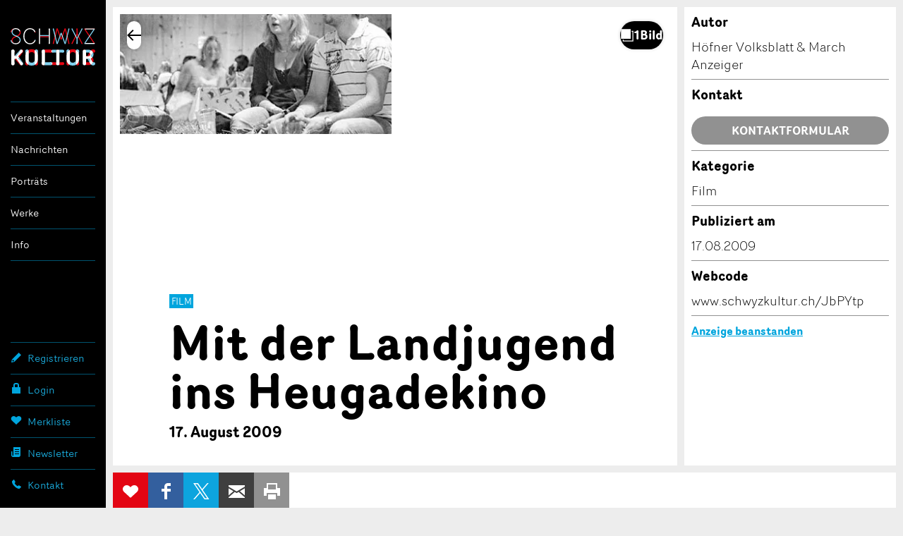

--- FILE ---
content_type: text/html;charset=UTF-8
request_url: https://www.schwyzkultur.ch/suche/trachslau/mit-der-landjugend-ins-heugadekino-trachslau_AJbPYtp
body_size: 19607
content:
<!DOCTYPE html >
<html class="no-js style-schwyzkultur schwyzkultur" lang="de">
<head>
	<meta charset="utf-8" />
        <!--  Global site tag (gtag.js) - Google Analytics  -->
        
        <script>
        
      var getCookieByName = function(cname) {
       	  let name = cname + "=";
       	  let decodedCookie = decodeURIComponent(document.cookie);
       	  let ca = decodedCookie.split(';');
       	  for(let i = 0; i < ca.length; i++) {
       	    let c = ca[i];
       	    while (c.charAt(0) == ' ') {
       	      c = c.substring(1);
       	    }
       	    if (c.indexOf(name) == 0) {
       	      return c.substring(name.length, c.length);
       	    }
       	  }
       	  return "";
       	}
        

          var consentCookieVal = getCookieByName("_consentCookie");
          var analyticsAllowed = false;
          
          if(consentCookieVal != null && typeof (consentCookieVal) != 'undefined'){
        	  if(consentCookieVal.includes("analytics")){
        		  analyticsAllowed = true;  
        	  }
          }

          if('false' != "true"){
        	  analyticsAllowed = true;
          }
          
          if(analyticsAllowed){
	          var script = document.createElement('script');
	          script.onload = function () {
				  window.dataLayer = window.dataLayer || [];
		          function gtag(){dataLayer.push(arguments);}
		          gtag("js", new Date());
		
		          var codes = "G-B7PZM9C61Z,G-MDJ4Y6ZNW4,G-ZPL5RTYKNS";
		          var codesArray = codes.split(',');
		          
		          for(var i = 0; i < codesArray.length; i++){
		        	  gtag("config", codesArray[i]);
		          }
	        	  
	          };
	          script.src = 'https://www.googletagmanager.com/gtag/js?id=G-B7PZM9C61Z,G-MDJ4Y6ZNW4,G-ZPL5RTYKNS';
	
	          document.head.appendChild(script);
          }

        </script>
	
	<meta name="viewport" content="width=device-width, initial-scale=1" />
	<meta name="apple-mobile-web-app-title" content="schwyzkultur" />

	<meta name="author" content="schwyzkultur" />
	
	<link rel="apple-touch-icon" sizes="180x180" href="https://d10rdyp01sn3kp.cloudfront.net/portalresources/schwyzkultur/static/favicons/apple-touch-icon.png" />
	<link rel="icon" type="image/png" sizes="32x32" href="https://d10rdyp01sn3kp.cloudfront.net/portalresources/schwyzkultur/static/favicons/favicon-32x32.png" />
	<link rel="icon" type="image/png" sizes="16x16" href="https://d10rdyp01sn3kp.cloudfront.net/portalresources/schwyzkultur/static/favicons/favicon-16x16.png" />
	<link rel="manifest" href="https://d10rdyp01sn3kp.cloudfront.net/portalresources/schwyzkultur/static/favicons/manifest.json" />
	<link rel="mask-icon" href="https://d10rdyp01sn3kp.cloudfront.net/portalresources/schwyzkultur/static/favicons/safari-pinned-tab.svg" color="#00a5dd" />
	<meta name="theme-color" content="#ffffff" /><link rel="stylesheet" type="text/css" media="all" href="https://d10rdyp01sn3kp.cloudfront.net/jawrcss/gzip_158849233/bundles/schwyzkulturPortalStyle.css" />

	<link rel="dns-prefetch" href="//ajax.googleapis.com" /><script type="text/javascript">if(!JAWR){var JAWR = {};};;JAWR.jawr_dwr_path='/dwr';JAWR.dwr_scriptSessionId='DB7CD48FC18FDF240C5DAFFFCA5D5FDF';JAWR.app_context_path='';</script>
<script type="text/javascript" src="https://d10rdyp01sn3kp.cloudfront.net/jawrjs/gzip_N839009933/bundles/portalTemplatesJsTop.js" ></script>

			<meta name="geo.region" content="CH-SZ" />
		<meta name="geo.placename" content="8840 Trachslau,Schweiz" />
			<meta name="geo.position" content="47.0978425;8.724752" />
			<meta name="ICBM" content="47.0978425, 8.724752" />
		<meta property="og:type" content="website" />
				<meta property="og:image" content="https://d37dhr5745n0y2.cloudfront.net/9/68/7a/9687ab9eabf888c5a8166bd91ecf61585f4076d7.jpg" />
		<meta property="og:url" content="https://www.schwyzkultur.ch/suche/trachslau/mit-der-landjugend-ins-heugadekino-trachslau_AJbPYtp" />
		<meta property="og:description" content="Am vergangenen Freitagabend lockte die Landjugend Sihlsee bereits zum f&uuml;nften Mal zum Heugadekino auf den Chl&ouml;sterlihof." />
		<meta property="og:title" content="Mit der Landjugend ins Heugadekino" />

		<meta name="twitter:card" content="summary" />
		<meta name="twitter:url" content="https://www.schwyzkultur.ch/suche/trachslau/mit-der-landjugend-ins-heugadekino-trachslau_AJbPYtp" />
		<meta name="twitter:title" content="Mit der Landjugend ins Heugadekino" />
		<meta name="twitter:description" content="Am vergangenen Freitagabend lockte die Landjugend Sihlsee bereits zum f&uuml;nften Mal zum Heugadekino auf den Chl&ouml;sterlihof." />
		<meta name="twitter:image" content="https://d37dhr5745n0y2.cloudfront.net/9/68/7a/9687ab9eabf888c5a8166bd91ecf61585f4076d7.jpg" />

	<script>
		//<![CDATA[
			var globalContextPath  = '';
			//for old code
			var requestContextPath_  = '';
			var portalName = 'SCHWYZKULTUR';
			var portalRootUri = '';
			var pageName = 'offer';
			var favoritesListCookieUrl = '/favorites-manager-ajax';
			var locale = 'de';

			var isDevelopment = 'false';
			var pageUriPrefix = '';

			var searchCRId = '';
			var searchBaseUri = '';
			var groupType = '';
			var pageUri = '/suche/trachslau/mit-der-landjugend-ins-heugadekino-trachslau_AJbPYtp';

			var guidleHostUrl = 'https://www.guidle.com';
			var portalServerRootContext = 'https://www.schwyzkultur.ch';

			var cityFilterLocalStorageKey = '';
			var favoritesCookieName = 'favorites_offer_ids';
			var simpleAppend = '';

			if(typeof PORTALMODULE != 'undefined'){
				PORTALMODULE.init({
					globalContextPath  : '',
					portalName : 'SCHWYZKULTUR',
					portalRootUri : '',
					portalStaticUri : 'https://d10rdyp01sn3kp.cloudfront.net/portalresources/schwyzkultur/static',
					pageName : 'offer',
					favoritesListCookieUrl : '/favorites-manager-ajax',
					locale : 'de',
					isDevelopment : 'false',
					pageUriPrefix : '',
					searchCRId : '',
					searchBaseId : '',
					pageUri : '/suche/trachslau/mit-der-landjugend-ins-heugadekino-trachslau_AJbPYtp',
					guidleHostUrl : 'https://www.guidle.com'
				});
			}

			var treeFiltersMap = {};

			var defaultSearchParameters = '';

			var dateFormatSeparator = ".";

			var i18n = {};
			i18n['genericError'] = "Es ist ein Fehler aufgetreten. Bitte versuchen Sie es nochmals oder kontaktieren Sie support@guidle.com.";
			i18n['portalTemplate.passwordForgotten.MembershipOnlyMessage'] = "Ihr Login ist noch nicht oder nicht mehr aktiv. Bitte versuchen Sie es später nochmals oder melden Sie sich beim guidle-Support (support@guidle.com oder +41 41 766 95 95)";
		    var calendarMonthNamesLabels = ['Januar','Februar','März','April','Mai','Juni','Juli','August','September','Oktober','November','Dezember'];
		    var calendarDayNamesLabels = ['So','Mo','Di','Mi','Do','Fr','Sa'];

			var callTruncateFunction = '';

			var  menuItemDecorator = null;

			var locationFilterIsMandatory = false;

			$(document).ready(function() {
		 if (typeof (MenuItemDecorator) !== 'undefined') {
			 menuItemDecorator = new MenuItemDecorator();
			 menuItemDecorator.decorateAll();
		 }
		 if (typeof (ieModal) !== 'undefined') {
			 try{
				 if(analyticsAllowed){
				 	window.ieModalInstance = new ieModal();
				 }
			 }catch(e){
				 console.log(e);
			 }
		 }
		 if (window !== parent) {
		      $('html').addClass('in-iframe');
		 }
	 });

		//]]>
	</script>
		<meta name="description" content="Am vergangenen Freitagabend lockte die Landjugend Sihlsee bereits zum f&uuml;nften Mal zum Heugadekino auf den Chl&ouml;sterlihof." />
				<link rel="canonical" href="https://www.schwyzkultur.ch/artikel/trachslau/film/mit-der-landjugend-ins-heugadekino_AJbPYtp" />
		<title>Mit der Landjugend ins Heugadekino - Trachslau - SchwyzKultur</title>
	<link rel="stylesheet" href="/hosted/template_portal/vue/index.css?d=1768490889794" />

  <div class="ieModal" id="ieModal" style="display:none;">
    <div class="ieModal__content">
      <button onclick="window.ieModalInstance &amp;&amp; window.ieModalInstance.closeModal();" class="ieModal__close"><img src="/hosted/template_portal/default/static/img/close.svg" /></button>
      <p>Sie erhalten diese Nachricht, weil Sie einen veralteten Browser verwenden. Wir empfehlen, Ihren Browser zu aktualisieren, um das bestm&ouml;gliche Seherlebnis zu erzielen.</p>
      <br />
      <p>Aktuelle Browser k&ouml;nnen &uuml;ber die folgenden Links gefunden und installiert werden:</p>
      <div class="ieModal__browsers">
        <a href="https://support.apple.com/downloads/safari" class="ieModal__browser" target="_blank">
          <img src="/hosted/template_portal/default/static/img/safari.svg" />
          <span>Safari</span>
        </a>
        <a href="https://www.google.com/chrome/" class="ieModal__browser" target="_blank">
          <img src="/hosted/template_portal/default/static/img/chrome.svg" />
          <span>Chrome</span>
        </a>
        <a href="https://www.mozilla.org/en-US/exp/firefox/new/" class="ieModal__browser" target="_blank">
          <img src="/hosted/template_portal/default/static/img/firefox.svg" />
          <span>Firefox</span>
        </a>
        <a href="https://www.opera.com/download" class="ieModal__browser" target="_blank">
          <img src="/hosted/template_portal/default/static/img/opera.svg" />
          <span>Opera</span>
        </a>
        <a href="https://www.microsoft.com/en-us/edge" class="ieModal__browser" target="_blank">
          <img src="/hosted/template_portal/default/static/img/edge.svg" />
          <span>Edge</span>
        </a>
      </div>
    </div>
  </div>
  <script>
    /*<![CDATA[*/
    	
    	
  var getCookieByName = function(cname) {
      	  let name = cname + "=";
      	  let decodedCookie = decodeURIComponent(document.cookie);
      	  let ca = decodedCookie.split(';');
      	  for(let i = 0; i < ca.length; i++) {
      	    let c = ca[i];
      	    while (c.charAt(0) == ' ') {
      	      c = c.substring(1);
      	    }
      	    if (c.indexOf(name) == 0) {
      	      return c.substring(name.length, c.length);
      	    }
      	  }
      	  return "";
   }

    var consentCookieVal = getCookieByName("_consentCookie");
    var analyticsAllowed = false;
    
    if(consentCookieVal != null && typeof (consentCookieVal) != 'undefined'){
  	  if(consentCookieVal.includes("analytics")){
  		  analyticsAllowed = true;  
  	  }
    }

    if('false' != "true"){
  	  analyticsAllowed = true;
    }

    if(analyticsAllowed){	
    	
    (function (root, factory) {

      var pluginName = 'ieModal';

      if (typeof define === 'function' && define.amd) {
        define([], factory(pluginName));
      } else if (typeof exports === 'object') {
        module.exports = factory(pluginName);
      } else {
        root[pluginName] = factory(pluginName);
      }
    }(this, function (pluginName) {

      'use strict';

      var defaults = {
        selectorClass: 'ieModal',
        selector: 'ieModal',
        openClass: 'open'
      };

      /**
       * Merge defaults with user options
       * @param {Object} defaults Default settings
       * @param {Object} options User options
       */
      var extend = function (target, options) {
        var prop, extended = {};
        for (prop in defaults) {
          if (Object.prototype.hasOwnProperty.call(defaults, prop)) {
            extended[prop] = defaults[prop];
          }
        }
        for (prop in options) {
          if (Object.prototype.hasOwnProperty.call(options, prop)) {
            extended[prop] = options[prop];
          }
        }
        return extended;
      };

      /**
       * IE check functionality
       @private
       @param {Object} options User options
       @returns Boolean
       */
      var ieCheck = function () {
        return bowser.getParser(window.navigator.userAgent).satisfies({
          ie: ">6"
        })
      };

      /**
       * Open modal functionality
       @private
       @param {Object} options User options
       */
      var openModal = function (options) {
        toggleClass(options);
      };

      /**
       * Toggle class functionality
       @private
       @param {Object} options User options
       */
      var toggleClass = function (options) {
        // Get modal DOM element
        var modalWindow = document.getElementById(options.selector),
                // Get modal class attribute
                modalClassList = modalWindow.getAttribute('class');
        // Check if modal don't have "openClass" already
        if (modalClassList.indexOf(options.openClass) === -1) {
          // Assign the "openClass" to open modal
          modalWindow.setAttribute('class', modalClassList + ' ' + options.openClass);
        } else {
          // Remove "openClass" to close modal
          modalWindow.setAttribute('class', modalClassList.replace(options.openClass, ' '));
        }
      };

      /**
       * Plugin Object
       * @param {Object} options User options
       * @constructor
       */
      function Plugin(options) {
        this.options = extend(defaults, options);
        this.init(); // Initialization Code Here
      }

      /**
       * Plugin prototype
       * @public
       * @constructor
       */
      Plugin.prototype = {
        createCookie: function (name, value, days) {
          var expires = '';
          if (days) {
            var date = new Date();
            date.setTime(date.getTime() + (days * 24 * 60 * 60 * 1000));
            var expires = '; expires=' + date.toGMTString();
          }
          document.cookie = name + '=' + value + expires + '; path=/; SameSite=None; Secure';
        },

        readCookie: function (name) {
          var cookieCrumbs = document.cookie.split(';');
          var nameToFind = name + '=';
          for (var i = 0; i < cookieCrumbs.length; i++) {
            var crumb = cookieCrumbs[i];
            while (crumb.charAt(0) == ' ') {
              crumb = crumb.substring(1, crumb.length); /* delete spaces */
            }
            if (crumb.indexOf(nameToFind) == 0) {
              return crumb.substring(nameToFind.length, crumb.length);
            }
          }
          return null;
        },
        closeModal: function () {
          toggleClass(this.options);
        },
        init: function () {
          // Check for IE
          var ieModalConfirmed = this.readCookie("ieModalConfirmed");
          if (ieCheck() && ieModalConfirmed !== 'true') {
            // Open modal on document load
            if (parent != self) {
              $('.ieModal__content').css("top", "3%")
            }

            this.createCookie("ieModalConfirmed", "true", 1);
            openModal(this.options);
          }
        }
      };

      return Plugin;
    }));
    }
    
    /*]]>*/

  </script>

</head>
<!--  <script>window['adrum-start-time'] = new Date().getTime();</script><script src="/hosted/template_portal/default/static/js/appdynamics-htmlmonitor.js"></script>  -->

<body id="top" class="">

<script src="https://d10rdyp01sn3kp.cloudfront.net/portalresources/default/static/js/isotope.pkgd.min_v3.0.6.js"></script>

<div class="container-wrap"><div class="container">

	<div class="header-nav-wrap">

		<header role="banner">
			<h5>
				<a class="logo" href="https://www.schwyzkultur.ch" title="SchwyzKultur">SchwyzKultur</a>
			</h5>
		</header>

		<a class="open-nav" href="#nav" title="&Ouml;ffne/Schliesse Hauptnavigation" role="button"><div class="navicon"><span>Men&uuml;</span></div></a>

		<div class="nav-wrap">
		
			<nav role="navigation" class="nav-main"><ul><li class="border-top padding-top-bottom" menu-name="events_menu"><a href="https://www.schwyzkultur.ch/anlaesse">Veranstaltungen</a><ul><li class="" menu-name="events"><a href="https://www.schwyzkultur.ch/anlaesse">Anlässe</a></li><li class="" menu-name="exhibitions"><a href="https://www.schwyzkultur.ch/ausstellungen">Ausstellungen</a></li><li class="padding-bottom" menu-name="movies"><a href="https://www.schwyzkultur.ch/kino">Kino</a></li></ul></li><li class="border-top padding-top-bottom" menu-name="news_menu"><a href="https://www.schwyzkultur.ch/artikel">Nachrichten</a><ul><li class="" menu-name="articles"><a href="https://www.schwyzkultur.ch/artikel">Artikel</a></li><li class="padding-bottom" menu-name="videos"><a href="https://www.schwyzkultur.ch/videos">Videos</a></li></ul></li><ul><li class="border-top padding-top-bottom" menu-name="cultularPortraits"><a href="https://www.schwyzkultur.ch/portraets">Porträts</a></ul></li><ul><li class="border-top padding-top-bottom" menu-name="works"><a href="https://www.schwyzkultur.ch/werke">Werke</a></ul></li><li class="border-top padding-top-bottom border-bottom" menu-name="info_menu"><a href="https://www.schwyzkultur.ch/verein">Info</a><ul><li class="" menu-name="verein"><a href="https://www.schwyzkultur.ch/verein">Verein</a></li><li class="" menu-name="membership"><a href="https://www.schwyzkultur.ch/mitgliedschaft">Mitgliedschaft</a></li><li class="" menu-name="kuwo"><a href="https://www.schwyzkultur.ch/kuwo">KuWo</a></li><li class="" menu-name="bandxsz"><a href="https://www.schwyzkultur.ch/bandxsz">BandXsz</a></li><li class="" menu-name="handwerksfilme"><a href="https://www.schwyzkultur.ch/handwerksfilme">Handwerksfilme</a></li><li class="" menu-name="schule_kultur"><a href="https://www.schwyzkultur.ch/schule_und_kultur">Schule & Kultur</a></li><li class="" menu-name="amt_fur_kultur"><a href="https://www.schwyzkultur.ch/amt_fur_kultur">Amt für Kultur</a></li><li class="" menu-name="partner"><a href="https://www.schwyzkultur.ch/partner">Partner</a></li><li class="padding-bottom" menu-name="fastTrackOffer"><a href="https://www.schwyzkultur.ch/anzeige-erfassen">Anzeige erfassen</a></li></ul></li></ul>
			</nav>

			<nav role="navigation" class="nav-meta-wrap"><ul class="nav-cockpit"></ul>
			
			
				<ul class="nav-meta">
						<li>
							<a href="https://www.schwyzkultur.ch/registrieren" class="nav-meta-register">
								<i><svg width="16" height="17" viewBox="0 0 16 17" xmlns="http://www.w3.org/2000/svg"><title>Icon Registrieren</title><path d="M15 5.37l-3.37-3.37-9.723 9.721-.907 4.279 4.313-.93 9.687-9.701zm-10.186 8.785l-1.634.354-.697-.698.343-1.59.35-.35c.218.209.543.525.986.968.447.446.767.776.976.993l-.324.324z"/></svg></i>
								Registrieren
							</a>
						</li>
						<li menu-name="login">
							<a href="https://www.schwyzkultur.ch/login" class="nav-meta-login" rel="nofollow">
								<i><svg width="16" height="16" viewBox="0 0 16 16"><path fill-rule="evenodd" d="M6,3 C6,2.447 6.447,2 7,2 L9,2 C9.553,2 10,2.447 10,3 L10,6 L6,6 L6,3 Z M12,6 L12,3 C12,1.343 10.657,0 9,0 L7,0 C5.343,0 4,1.343 4,3 L4,6 L2,6 L2,15 L14,15 L14,6 L12,6 Z"></path></svg></i>
								Login
							</a>
						</li>
					<li><a href="https://www.schwyzkultur.ch/merkliste" class="nav-meta-favorites" rel="nofollow">
							<i><svg width="16" height="16" viewBox="0 0 16 16" xmlns="http://www.w3.org/2000/svg"><title>Icon Merkliste</title><path d="M14.171 2.986c-1.432-1.314-3.752-1.314-5.184 0l-.972.892-.973-.892c-1.431-1.314-3.752-1.314-5.184 0-1.61 1.478-1.61 3.875 0 5.353l6.157 5.65 6.156-5.65c1.61-1.478 1.61-3.875 0-5.353"/></svg></i>Merkliste <span style="display:none;'">0</span>
						</a>
					</li>
					<li>
						<a href="https://www.schwyzkultur.ch/newsletter" class="nav-meta-newsletter">
							<i><svg width="16" height="16" viewBox="0 0 16 16"><path fill-rule="evenodd" d="M12,1 L14,1 L14,12.5 C14,13.881 12.881,15 11.5,15 L3.5,15 C2.119,15 1,13.881 1,12.5 L1,7 L2.5,7 L2.5,8 L2.5,10.211 L2.5,12.5 C2.5,12.914 2.836,13.25 3.25,13.25 C3.664,13.25 4,12.914 4,12.5 L4,10.051 L4,8 L4,1 L6,1 L12,1 Z M6,4 L6,5 L12,5 L12,4 L6,4 Z M6,7 L6,8 L12,8 L12,7 L6,7 Z M6,10 L6,11 L12,11 L12,10 L6,10 Z"></path></svg></i>Newsletter
						</a>
					</li>
					<li>
						<a href="https://www.schwyzkultur.ch/kontakt" target="_blank" class="nav-meta-contact">
							<i><svg width="16" height="16" viewBox="0 0 16 16" xmlns="http://www.w3.org/2000/svg"><title>Icon Kontakt</title><path d="M14.662 11.806l-2.662-1.568c-.13-.068-.254-.097-.382-.097-.223 0-.436.085-.584.233l-.786.786-.177.08c-.009-.001-.915-.065-2.581-1.732-1.664-1.665-1.734-2.572-1.735-2.572.001-.047.046-.156.079-.189l.67-.67c.236-.237.307-.629.167-.933l-1.48-2.785c-.108-.222-.317-.358-.548-.358-.164 0-.323.068-.446.192l-1.827 1.823c-.176.174-.326.479-.359.724-.016.118-.34 2.915 3.495 6.753 3.256 3.257 5.795 3.51 6.496 3.51l.256-.014c.244-.033.548-.184.722-.358l1.825-1.826c.149-.149.217-.347.186-.544-.031-.191-.151-.355-.331-.453z"/></svg></i>
							Kontakt 
						</a>
					</li>
					
				</ul>

			</nav>

		</div>

	</div>

	<div class="content-wrap content-detailpage">
			<div class="backto-wrap"></div>
	<script type="application/javascript" src="/hosted/template_portal/default/static/js/alertify.min.js"></script>
	<script>

		/*<![CDATA[*/
		var offerType = 'NEWS';
		var pageType = null;
		try{
			pageType = sessionStorage.pageType;
		}catch(err){
			console.log(err.message);
		}

		var backUrl = null;
		if (pageType != null && typeof sessionStorage.backUrl != 'undefined') {
			backUrl = sessionStorage.backUrl;
		}

		var parentUrl = '';
		var theme = '';
		var customIFramePositioning = false;
		var moveIframeToTopOnLoad = !customIFramePositioning; // applicable for microsites only
		var guidleIframeId = '';

		if (parentUrl != '' && backUrl.indexOf('parent_url=') == -1) {
			if (backUrl.indexOf('?') == -1) {
				backUrl += '?parent_url=' + encodeURIComponent(parentUrl);
			} else {
				backUrl = backUrl.replace('?', '?parent_url=' + encodeURIComponent(parentUrl) + "&");
			}
		}

		if (theme != '' && backUrl.indexOf('theme=') == -1) {
			if (backUrl.indexOf('?') == -1) {
				backUrl += '?theme=' + encodeURIComponent(theme);
			} else {
				backUrl = backUrl.replace('?', '?theme=' + encodeURIComponent(theme) + "&");
			}
		}

		if (guidleIframeId != '' && backUrl.indexOf('guidle_iframe_id=') == -1) {
			if (backUrl.indexOf('?') == -1) {
				backUrl += '?guidle_iframe_id=' + encodeURIComponent(guidleIframeId);
			} else {
				backUrl = backUrl.replace('?', '?guidle_iframe_id=' + encodeURIComponent(guidleIframeId) + "&");
			}
		}


		/*]]>*/
	</script>

	<style>
		.grecaptcha-badge {
			z-index: 5000;
			visibility: hidden;
		}
	</style>

	

	<main class="content" role="main">
		<section class="section-detailpage">

			<div class="info-main">
    
<script src="/hosted/portals/vue_2.7.0.min.js"></script>
<script type="text/javascript" src="/generated/i18n/vue-labels/vue_de.js?d=1768490889794"></script>
<script type="text/javascript" src="/generated/i18n/vue-labels/vue_io.js?d=1768490889794"></script>
<script src="/hosted/template_portal/vue/offer-details-app.js?r=0.4966051021740112"></script>

<script type="text/javascript">
    /*<![CDATA[*/
document.addEventListener('DOMContentLoaded', () => {
  if (window.parent) {
    const path = "/suche/(([a-zA-Z0-9_-]+)?)(/([a-zA-Z0-9_-]+))?";
    const match = path.match(/mr_(.+)$/);
      
  const target = document.body;
  const resizeObserver = new ResizeObserver(() => {
    if (match && match[1]) {
      window.parent.postMessage(
        'if_height=' + target.scrollHeight + '&if_id=guidle_iframe-' + match[1],
        '*'
      );
    }
  });
  resizeObserver.observe(target);
  }
});
/*]]>*/ 
</script>
    <offer-details-app offer-id="511247709" portal-name="schwyzkultur" language="de" mode="SAME_SERVER" is-dev="false" portal-root-uri="" back-to-result-url="/suche/(([a-zA-Z0-9_-]+)?)(/([a-zA-Z0-9_-]+))?" display-back-url="" skip-first-image="false" parent-url="" theme="" guidle-iframe-id="" microsite-custom-css="">
    </offer-details-app>

				<div class="text-wrap">
					<header>

<div class="category-container">
	<p class="category">Film</p>
</div>
						<h1>Mit der Landjugend ins Heugadekino
	<a class="btn-action" data-toggle="tooltip" title="Erinnerung bearbeiten" style="margin: 0 5px; display:none" id="shareButtonsDeactivateReminderHeader"><svg width="24" height="24" viewBox="0 0 24 24" xmlns="http://www.w3.org/2000/svg"><rect style="fill: #d4005a !important;" y="7" x="-0.49" width="5.66" transform="rotate(-45 -1.659999966621399,4)" height="2"></rect><rect style="fill: #d4005a !important;" y="16.48" x="22.03" width="2" transform="rotate(-45 3.0299999713897607,15.310000419616696)" height="5.66"></rect><path style="fill: #d4005a !important;" d="m20,12a8,8 0 1 0 -13.17,6.1l-1.72,3.45l1.79,0.89l1.63,-3.25a7.9,7.9 0 0 0 7,0l1.63,3.25l1.79,-0.89l-1.78,-3.45a8,8 0 0 0 2.83,-6.1zm-6.71,2.71l-2.29,-2.3l0,-4.41l2,0l0,3.59l1.71,1.71l-1.42,1.41z"></path></svg>
	</a>
						</h1>
						<h3><time datetime="2009-08-17">17. August 2009</time></h3>
					</header>
					<p class="short-description">Am vergangenen Freitagabend lockte die Landjugend Sihlsee bereits zum fünften Mal zum Heugadekino auf den Chlösterlihof.</p>
						<p>Sowohl der Vorfilm, den die Landjugend selbst realisierte, als auch der Hauptfilm «50 erste Dates» schien den Geschmack des Publikums getroffen zu haben. Denn während beiden Filmen waren laute Lacher von den gut besetzten Heuballenplätzen und Bankreihen zu vernehmen. Der grösste Teil der Gästeschar setzte sich aus Mit - gliedern anderer Landjugenden und einigen Einheimischen zusammen. Dank der grosszügig geschaltenen Werbung am Radio, in den Zeitungen und auf Flyern gesellten sich denn auch einige Besucher mehr nach Trachslau als noch im vergangenen Jahr.<br /><br />Es hätten mehr sein dürfen<br /><br />Trotzdem, so betonte Beat Betschart, Präsident der Landjugend Sihlsee, hätten ruhig noch ein paar mehr Gäste kommen dürfen. Alles in allem sei er aber zufrieden. Ebenfalls zufrieden waren die zahlreichen Tombolagewinner. Denn nicht weniger als 100 Preise konnte die Landjugend Sihlsee dank verdankenswerter Unterstützung bereithalten. Das Schwyzerörgeli Duo Kümin- Reichmuth rundete den gemütlichen Kinoabend im Heugade ab. In der Bar liess DJ Malibu einen kunterbunten Musikmix ertönen.<br /><br /><br /><br />March Anzeiger</p>


				</div>

				<aside>

					<div class="map-wrap" id="map">
						<div class="map"></div>
					</div>

					<!--  Movie block start -->
					<!--  Movie block end -->
	
	<div id="contact-form-wrapper">
		<div id="form-contact" class="form-wrap contact-form-to-append">
			<div class="form-inner-wrap">

			<div class="text-wrap">
				<header>
					<h5>Kontakt</h5>
				</header>

				<p id="sendContact_title">Verfassen Sie eine Nachricht f&uuml;r die Kontaktpersonen dieser Anzeige.</p>

				<form id="sendContact_form">
					
					<fieldset>
						<input type="text" placeholder="Vorname" id="sendContact_firstname" />
						<input type="text" placeholder="Nachname *" id="sendContact_lastname" />
						<div id="sendContact_lastname_required" class="validation-message error" style="display:none;">Eingabe erforderlich</div>

						<input type="text" placeholder="Firma / Organisation" id="sendContact_company" />
						<!--  <input type="text" placeholder="Firma/Organisation Zusatz" value="" id="sendContact_company-addition"/>  -->
					</fieldset>
					<fieldset>
						<legend>Adresse</legend>
						<input type="text" placeholder="Adresszusatz" id="sendContact_address" />
						<!--  <input type="text" placeholder="Strasse Hausnummer" value="" id="sendContact_street"/>  -->
						<div class="validation-message"></div>
						<div class="input-wrap">
							<div class="inner-wrap zip">
								<input type="text" placeholder="PLZ" id="sendContact_zip" />
							</div>
							<div class="inner-wrap city">
								<input type="text" placeholder="Ort" id="sendContact_city" />
							</div>
						</div>
					</fieldset>
					<fieldset>
						<input type="text" placeholder="E-Mail *" id="sendContact_email" />
						<div id="sendContact_email_required" class="validation-message error" style="display:none;">Eingabe erforderlich</div>
						<div id="sendContact_email_invalid" class="validation-message error" style="display:none;">Bitte erfassen Sie eine korrekte E-Mail-Adresse</div>

						<input type="text" placeholder="Telefon 1" id="sendContact_phone" />
						<!--  <input type="text" placeholder="Mobilnummer" value="" id="sendContact_mobilephone"/>  -->
					</fieldset>
					<fieldset>
						<legend>Nachricht</legend>
						<textarea placeholder="Nachricht *" rows="4" id="sendContact_message"></textarea>
						<div id="sendContact_message_required" class="validation-message error" style="display:none;">Eingabe erforderlich</div>

					</fieldset>

					<input class="h0nigp0t" />
					<p>* Eingabe erforderlich</p>
					<p>Zur Qualit&auml;tssicherung wird eine Kopie der E-Mail an guidle &uuml;bermittelt.</p>
					<div class="btn-wrap">
						<button id="sendContact_sendButton" class="btn-form">Nachricht senden</button>
					</div>
				</form>
				
				<input id="sendContact_offerId" value="511247709" type="hidden" />
				
				<!--  Message shown after submit  -->
				<p id="sendContact_success_message" style="display:none;">Ihre Nachricht wurde erfolgreich gesendet.</p>
				
				<div class="btn-wrap">
					<a href="#" class="btn btn-blind btn-close-form">Schliessen</a>
				</div>
			</div>

			</div>
		</div>
	</div>

<script>
/*<![CDATA[*/
var isHolidayHomeTemplate = false;

$(document).ready(function() {
	jQuery('#sendContact_sendButton').unbind( "click" );
	jQuery('#sendContact_sendButton').off("click");
	
	jQuery('#sendContact_sendButton').click(function(event) {

		grecaptcha.ready(function() {
			grecaptcha.execute('6Lf4nPQZAAAAADdCxqOiXeMC7IL3MbsL2eU2uwsh', {action: 'submit'}).then(function(token) {
				if (isSendContactDataValid()) {
					sendContactEmail(token);
				}
			});
		});

		event.preventDefault();
	});

	jQuery('#form-contact').on('opened', function() {
		showRecaptchaBadge();
	});

	jQuery('#form-contact .btn-close-form').click(function() {
		hideRecaptchaBadge()
	});
});

function showRecaptchaBadge() {
	jQuery('.grecaptcha-badge').css("visibility", "visible");
}

function hideRecaptchaBadge() {
	jQuery('.grecaptcha-badge').css("visibility", "");
}

function isSendContactDataValid(){
	var validationPassed = true;
	
	if(isHolidayHomeTemplate) {
		jQuery('#sendContact_checkin_date_required').hide();
		jQuery('#sendContact_checkin_date_invalid').hide();
		jQuery('#sendContact_checkout_date_invalid').hide();
		jQuery('#sendContact_checkin_date_expired').hide();
		jQuery('#sendContact_checkout_date_expired').hide();
		jQuery('#sendContact_persons_count_required').hide();
		jQuery('#sendContact_persons_count_invalid').hide();

	}
	
	jQuery('#sendContact_email_required').hide();
	jQuery('#sendContact_email_invalid').hide();
	jQuery('#sendContact_message_required').hide();
	jQuery('#sendContact_lastname_required').hide();
	
	
	if(isHolidayHomeTemplate) {
		if(jQuery('#date-from').val() == '') {
			jQuery('#sendContact_checkin_date_required').show();
			validationPassed = false;
		} else if(isNotValidDateFormat(jQuery('#date-from').val())) {
			jQuery('#sendContact_checkin_date_invalid').show();
			validationPassed = false;
		} else if(isEnteredExpiredDate(jQuery('#date-from').val())) {
			jQuery('#sendContact_checkin_date_expired').show();
			validationPassed = false;
		}
		
		if(jQuery('#date-to').val() != '') {
			if(isNotValidDateFormat(jQuery('#date-to').val())) {
				jQuery('#sendContact_checkout_date_invalid').show();
				validationPassed = false;
			} else if(isEnteredExpiredDate(jQuery('#date-from').val())) {
				jQuery('#sendContact_checkout_date_expired').show();
				validationPassed = false;
			}
		}
		
		if(jQuery('#sendContact_persons_count').val() == '') {
			jQuery('#sendContact_persons_count_required').show();
			validationPassed = false;
		}else if(!jQuery.isNumeric(jQuery('#sendContact_persons_count').val())){
            jQuery('#sendContact_persons_count_invalid').show();
            validationPassed = false;
        }
	}
	
	if(jQuery('#sendContact_email').val() == '') {
		jQuery('#sendContact_email_required').show();
		validationPassed = false;
	} else if(!emailRegex(jQuery('#sendContact_email').val())) {
		jQuery('#sendContact_email_invalid').show();
		validationPassed = false;
	}
	
	
	if(jQuery('#sendContact_message').val() == '') {
		jQuery('#sendContact_message_required').show();
		validationPassed = false;
	}
	if(jQuery('#sendContact_lastname').val() == '') {
		jQuery('#sendContact_lastname_required').show();
		validationPassed = false;
	}

	return validationPassed;
}

function isNotValidDateFormat(dateString) {
	return !isValidDateFormat(dateString);
}
function isValidDateFormat(dateString) {
    // First check for the pattern
    var slashSeparatedDates = /^\d{1,2}\/\d{1,2}\/\d{4}$/.test(dateString);
    var commaSeparatedDates = /^\d{1,2}\.\d{1,2}\.\d{4}$/.test(dateString);
    if(!(slashSeparatedDates || commaSeparatedDates)) {
        return false;
	}

    // Parse the date parts to integers
    var parts = dateString.split(slashSeparatedDates? '/' : '.');
    var day = parseInt(parts[0], 10);
    var month = parseInt(parts[1], 10);
    var year = parseInt(parts[2], 10);

    // Check the ranges of month and year
    if(year < 1000 || year > 3000 || month == 0 || month > 12)
        return false;

    var monthLength = [ 31, 28, 31, 30, 31, 30, 31, 31, 30, 31, 30, 31 ];

    // Adjust for leap years
    if(year % 400 == 0 || (year % 100 != 0 && year % 4 == 0))
        monthLength[1] = 29;

    // Check the range of the day
    return day > 0 && day <= monthLength[month - 1];
};

function isEnteredExpiredDate(dateString) {
	var slashSeparatedDates = /^\d{1,2}\/\d{1,2}\/\d{4}$/.test(dateString);
    var commaSeparatedDates = /^\d{1,2}\.\d{1,2}\.\d{4}$/.test(dateString);
    if(!(slashSeparatedDates || commaSeparatedDates)) {
        return false;
	}

    // Parse the date parts to integers
    var parts = dateString.split(slashSeparatedDates? '/' : '.');
    var day = parseInt(parts[0], 10);
    var month = parseInt(parts[1], 10);
    var year = parseInt(parts[2], 10);
	
	var today = new Date();
	var expDate = new Date(year,(month-1), day); // JS Date Month is 0-11 not 1-12 replace parameters with year and month
	return (today.getTime() > expDate.getTime());
}

function sendContactEmail(token){
	
	var contact = new Object();
	if(isHolidayHomeTemplate) {
		contact.checkinDate = jQuery('#date-from').val();
		contact.checkoutDate = jQuery('#date-to').val();
		contact.personsCount = jQuery('#sendContact_persons_count').val();
		contact.bookingRequest = true;
	}
	contact.name = jQuery('#sendContact_firstname').val();
	contact.lastName = jQuery('#sendContact_lastname').val();
	contact.company = jQuery('#sendContact_company').val();
	contact.address = jQuery('#sendContact_address').val();
	contact.zip = jQuery('#sendContact_zip').val();
	contact.city = jQuery('#sendContact_city').val();
	contact.telephone = jQuery('#sendContact_phone').val();
	contact.email = jQuery('#sendContact_email').val();
	contact.concerns = jQuery('#sendContact_message').val();
	contact.parentUrl = jQuery('#parent_url').val();
		
	contact.copyOfEmailToMe = true;			
	
	
	contact.offerIds = jQuery('#sendContact_offerId').val(); 
	contact.pageUri = pageUri;
	
	var gRecaptchaResponse = token;
	
	JPortalTemplateProxy.sendContactMail(contact, portalName, pageName, gRecaptchaResponse, sendContactEmailCallback);
	
}

function sendContactEmailCallback(data){
	if(data){
		clearSendContactForm();

		jQuery('#sendContact_title').hide();
		jQuery('#sendContact_form').hide();
		
		jQuery('#sendContact_success_message').show();
		jQuery('html, body').animate({
	        scrollTop: jQuery("#form-contact").offset().top
	    });

	}
}
function clearSendContactForm(){
	jQuery('#sendContact_success_message').hide();
	jQuery('#sendContact_title').show();
	jQuery('#sendContact_form').show();
	if(isHolidayHomeTemplate) {
		jQuery('#sendContact_checkin_date_required').hide();
		jQuery('#sendContact_checkin_date_invalid').hide();
		jQuery('#sendContact_checkout_date_invalid').hide();
		jQuery('#sendContact_checkin_date_expired').hide();
		jQuery('#sendContact_checkout_date_expired').hide();
		jQuery('#sendContact_persons_count_required').hide();
	}
	jQuery('#sendContact_email_required').hide();
	jQuery('#sendContact_email_invalid').hide();
	jQuery('#sendContact_message_required').hide();
	jQuery('#sendContact_lastname_required').hide();

	if(isHolidayHomeTemplate) {
		jQuery('#resetDatepickerFrom').click();
		jQuery('#resetDatepickerTo').click();
		jQuery('#sendContact_persons_count').val('');
	}
	jQuery('#sendContact_firstname').val('');
	jQuery('#sendContact_lastname').val('');
	jQuery('#sendContact_company').val('');
	jQuery('#sendContact_address').val('');
	jQuery('#sendContact_zip').val('');
	jQuery('#sendContact_city').val('');
	jQuery('#sendContact_phone').val('');
	jQuery('#sendContact_email').val('');
	jQuery('#sendContact_message').val('');
}
jQuery('#form-contact .btn.btn-close-form').each(function() {
	jQuery(this).click(function() {
		clearSendContactForm();
	}); 
});
/*]]>*/
</script>

	

<div id="form-report" class="form-wrap"><div class="form-inner-wrap">

	<div class="text-wrap">
		<header>
			<h5>Anzeige beanstanden</h5>
		</header>

		<p id="sendFeedback_title">Ihr Feedback wird sehr gesch&auml;tzt!</p>

		<form id="sendFeedback_form">
			<fieldset>
				<input type="checkbox" value="feedback" id="sendFeedback_feedback" /><label for="sendFeedback_feedback">Allgemeines Feedback</label><br />
				<input type="checkbox" value="feedback-datainvalid" id="sendFeedback_datainvalid" /><label for="sendFeedback_datainvalid">Anzeige nicht mehr g&uuml;ltig</label><br />
				<input type="checkbox" value="feedback-dataincomplete" id="sendFeedback_dataincomplete" /><label for="sendFeedback_dataincomplete">Anzeige unvollst&auml;ndig</label>
			</fieldset>
			<fieldset>
				<input type="text" placeholder="Vorname" id="sendFeedback_firstname" />
				<input type="text" placeholder="Nachname *" id="sendFeedback_lastname" />
				<div id="sendFeedback_lastname_required" class="validation-message error" style="display:none;">Eingabe erforderlich</div>
				
				<input type="text" placeholder="Firma / Organisation" id="sendFeedback_company" />
				<input type="text" placeholder="E-Mail *" id="sendFeedback_email" />
				<div id="sendFeedback_email_required" class="validation-message error" style="display:none;">Eingabe erforderlich</div>
				<div id="sendFeedback_email_invalid" class="validation-message error" style="display:none;">Bitte erfassen Sie eine korrekte E-Mail-Adresse</div>
				
			</fieldset>
			<fieldset>
				<legend>Nachricht</legend>
				<textarea placeholder="Nachricht *" rows="4" id="sendFeedback_message"></textarea>
				<div id="sendFeedback_message_required" class="validation-message error" style="display:none;">Eingabe erforderlich</div>
			</fieldset>

			<div class="w-row -wide" id="recaptcha_failed" style="margin-bottom: 15px; display:none;">
				<div class="w-input-error">
					<p>Recaptcha verification has been failed</p>
				</div>
			</div>
							
			<input class="h0nigp0t" />
			<p>* Eingabe erforderlich</p>
			<p>Zur Qualit&auml;tssicherung wird eine Kopie der E-Mail an guidle &uuml;bermittelt.</p>
			<div class="btn-wrap">
				<button id="sendFeedback_sendButton" class="btn-form">Nachricht senden</button>
			</div>
		</form>
		<input id="sendFeedback_offerId" value="511247709" type="hidden" />
		
		<!--  Message shown after submit  -->
		<p id="sendFeedback_success_message" style="display:none;">Ihre Nachricht wurde erfolgreich gesendet.</p>
		
		<div class="btn-wrap">
			<a href="#" class="btn btn-blind btn-close-form">Schliessen</a>
		</div>
	</div>

</div></div>

<script>
/*<![CDATA[*/
$(document).ready(function() {
	jQuery('#sendFeedback_sendButton').unbind( "click" );
	jQuery('#sendFeedback_sendButton').off("click");
	
	jQuery('#sendFeedback_sendButton').click(function(event) {
		grecaptcha.ready(function() {
			grecaptcha.execute('6Lf4nPQZAAAAADdCxqOiXeMC7IL3MbsL2eU2uwsh', {action: 'submit'}).then(function(token) {
				if (isSendFeedbackDataValid()) {
					sendFeedbackEmail(token);
				}
			});
		});

		event.preventDefault();
	});
});

function isSendFeedbackDataValid(){
	var validationPassed = true;
	
	jQuery('#sendFeedback_email_required').hide();
	jQuery('#sendFeedback_email_invalid').hide();
	jQuery('#sendFeedback_message_required').hide();
	jQuery('#sendFeedback_lastname_required').hide();
	jQuery('#recaptcha_failed').hide();

	if(jQuery('#sendFeedback_email').val() == '') {
		jQuery('#sendFeedback_email_required').show();
		validationPassed = false;
	} else if(!emailRegex(jQuery('#sendFeedback_email').val())) {
		jQuery('#sendFeedback_email_invalid').show();
		validationPassed = false;
	}
	
	
	if(jQuery('#sendFeedback_message').val() == '') {
		jQuery('#sendFeedback_message_required').show();
		validationPassed = false;
	}
	if(jQuery('#sendFeedback_lastname').val() == '') {
		jQuery('#sendFeedback_lastname_required').show();
		validationPassed = false;
	}

	return validationPassed;
}

function sendFeedbackEmail(token){
	
	var feedback = new Object();
	if(jQuery('#sendFeedback_feedback').prop('checked')){
		feedback.generalFeedback = true;
	}else{
		feedback.generalFeedback = false;
	}
	if(jQuery('#sendFeedback_datainvalid').prop('checked')){
		feedback.offerNotValid = true;
	}else{
		feedback.offerNotValid = false;
	}
	if(jQuery('#sendFeedback_dataincomplete').prop('checked')){
		feedback.offerIncomplete = true;
	}else{
		feedback.offerIncomplete = false;
	}
	
	
	feedback.name = jQuery('#sendFeedback_firstname').val();
	feedback.lastName = jQuery('#sendFeedback_lastname').val();
	feedback.company = jQuery('#sendFeedback_company').val();
	feedback.email = jQuery('#sendFeedback_email').val();
	feedback.concerns = jQuery('#sendFeedback_message').val();
	feedback.parentUrl = jQuery('#parent_url').val();
	
	feedback.copyOfEmailToMe = true;
	
	feedback.offerId = jQuery('#sendFeedback_offerId').val();
	feedback.pageUri = pageUri; 


	JPortalTemplateProxy.sendFeedbackMail(feedback, portalName, pageName, token, sendFeedbackEmailCallback);

}

function sendFeedbackEmailCallback(data){
	if(data){
		clearSendFeedbackForm();

		jQuery('#sendFeedback_title').hide();
		jQuery('#sendFeedback_form').hide();
		
		jQuery('#sendFeedback_success_message').show();
		jQuery('html, body').animate({
	        scrollTop: jQuery("#form-report").offset().top
	    });
	} else {
		scrollToElement('#recaptcha_failed');
		$('#recaptcha_failed').show();
	}
}

function scrollToElement(selector) {
	$element = $(selector);
	if(window != parent){
		scrollIframeToPosition($element.offset().top - 100);
	}else{
		scrollToPosition($element.offset().top - 100);
	}
}

function scrollIframeToPosition(position){
	$.postMessage({ message_key: 'SCROLL_TO_IFRAME_OFFSET', if_offset : position, if_id: iframeId}, requestParentUrl, parent);
}
function scrollToPosition(position) {
	$('html, body').animate({
		scrollTop: position
	}, 100);
}

function clearSendFeedbackForm(){
	jQuery('#sendFeedback_success_message').hide();
	jQuery('#sendFeedback_email_required').hide();
	jQuery('#sendFeedback_email_invalid').hide();
	jQuery('#sendFeedback_message_required').hide();
	jQuery('#sendFeedback_lastname_required').hide();

	jQuery('#sendFeedback_title').show();
	jQuery('#sendFeedback_form').show();
	
	jQuery('#sendFeedback_firstname').val('');
	jQuery('#sendFeedback_lastname').val('');
	jQuery('#sendFeedback_company').val('');
	jQuery('#sendFeedback_email').val('');
	jQuery('#sendFeedback_message').val('');
	
	jQuery('#sendFeedback_feedback').prop('checked', false);
	jQuery('#sendFeedback_datainvalid').prop('checked', false);
	jQuery('#sendFeedback_dataincomplete').prop('checked', false);
	
}
jQuery('#form-report .btn.btn-close-form').each(function() {
	jQuery(this).click(function() {
		clearSendFeedbackForm();
	}); 
});
/*]]>*/
</script>
	
<div class="form-wrap" id="form-share"><div class="form-inner-wrap">

	<div class="text-wrap">

		<header>
			<h5>Anzeige weiterempfehlen</h5>
		</header>

		<p id="sendToFriends_title">Empfehlen Sie diese Anzeige an Freunde weiter.</p>

		<form id="sendToFriends_form">
			<fieldset>
				<input type="text" placeholder="E-Mail Absender *" id="sendToFriends_emailFrom" />
				<div id="sendToFriends_emailFrom_required" class="validation-message error" style="display:none;">Eingabe erforderlich</div>
				<div id="sendToFriends_emailFrom_invalid" class="validation-message error" style="display:none;">Bitte erfassen Sie eine korrekte E-Mail-Adresse</div>
				
				<input type="text" placeholder="E-Mail Empf&auml;nger *" id="sendToFriends_emailTo" />
				<div id="sendToFriends_emailTo_required" class="validation-message error" style="display:none;">Eingabe erforderlich</div>
				<div id="sendToFriends_emailTo_invalid" class="validation-message error" style="display:none;">Bitte erfassen Sie eine korrekte E-Mail-Adresse</div>
				
				<textarea placeholder="Nachricht *" rows="4" id="sendToFriends_message"></textarea>
				<div id="sendToFriends_message_required" class="validation-message error" style="display:none;">
					<p>Eingabe erforderlich</p>
				</div>
			</fieldset>

			<input class="h0nigp0t" />
			<p>* Eingabe erforderlich</p>
			<div class="btn-wrap">
				<button id="sendToFriends_sendButton" class="btn-form">Anzeige weiterempfehlen</button>
			</div>
		</form>
		<input id="sendToFriends_offerId" value="511247709" type="hidden" />
		
		<!--  Message shown after submit  -->
		<p id="success_message" style="display:none;">Ihre Nachricht wurde erfolgreich gesendet.</p>
		
		<div class="btn-wrap">
			<a href="#" class="btn btn-blind btn-close-form">Schliessen</a>
		</div>
	</div>

</div></div>

<script>
/*<![CDATA[*/
$(document).ready(function() {
	
	var guidleIframeId = "";

	jQuery('#sendToFriends_sendButton').unbind( "click" );
	jQuery('#sendToFriends_sendButton').off("click");
	
	jQuery('#sendToFriends_sendButton').click(function(event) {

		grecaptcha.ready(function() {
			grecaptcha.execute('6Lf4nPQZAAAAADdCxqOiXeMC7IL3MbsL2eU2uwsh', {action: 'submit'}).then(function(token) {
			if (isSendToFriendsDataValid()) {
				sendToFriendsEmail(token);
			}
			});
		});
		
		event.preventDefault();
	});

	jQuery('#form-share').on('opened', function() {
		showRecaptchaBadge();
	});

	jQuery('#form-share .btn-close-form').click(function() {
		hideRecaptchaBadge()
	});
});

function showRecaptchaBadge() {
	jQuery('.grecaptcha-badge').css("visibility", "visible");
}

function hideRecaptchaBadge() {
	jQuery('.grecaptcha-badge').css("visibility", "");
}

function isSendToFriendsDataValid(){
	var validationPassed = true;

	jQuery('#sendToFriends_emailFrom_required').hide();
	jQuery('#sendToFriends_emailFrom_invalid').hide();
	jQuery('#sendToFriends_emailTo_required').hide();
	jQuery('#sendToFriends_emailTo_invalid').hide();
	jQuery('#sendToFriends_message_required').hide();
	
	if(jQuery('#sendToFriends_emailFrom').val() == '') {
		jQuery('#sendToFriends_emailFrom_required').show();
		validationPassed = false;
	} else if(!emailRegex(jQuery('#sendToFriends_emailFrom').val())) {
		jQuery('#sendToFriends_emailFrom_invalid').show();
		validationPassed = false;
	}
	if(jQuery('#sendToFriends_emailTo').val() == '') {
		jQuery('#sendToFriends_emailTo_required').show();
		validationPassed = false;
	} else if(!emailRegex(jQuery('#sendToFriends_emailTo').val())) {
		jQuery('#sendToFriends_emailTo_invalid').show();
		validationPassed = false;
	}
	
	if(jQuery('#sendToFriends_message').val() == '') {
		jQuery('#sendToFriends_message_required').show();
		validationPassed = false;
	}

	return validationPassed;
}

function addParameterToUrl(url, paramName, paramValue){
	var paramSeparator = "";
	if(url.indexOf("?") > 0){
		paramSeparator = "&";
	}else{
		paramSeparator = "?";
	}
	
	url += (paramSeparator + paramName + "=" + paramValue);
	return url;
}

function sendToFriendsEmail(token){

	var sendToFriend = new Object();
	sendToFriend.sender = jQuery('#sendToFriends_emailFrom').val();
	sendToFriend.recipient = jQuery('#sendToFriends_emailTo').val();
	if(typeof guidleIframeId != 'undefined' && guidleIframeId != null && guidleIframeId != ''){
		sendToFriend.parentUrl = addParameterToUrl(jQuery('#parent_url').val(), "guidle_iframe_id", guidleIframeId);
	}else{
		sendToFriend.parentUrl = jQuery('#parent_url').val();
	}
	sendToFriend.message = jQuery('#sendToFriends_message').val(); 
	sendToFriend.offerIds = jQuery('#sendToFriends_offerId').val(); 
	sendToFriend.pageUri = pageUri;

	// allways send a copy to the sender
	sendToFriend.copyOfEmailToMe = true;
	
	var gRecaptchaResponse = token;
	
	JPortalTemplateProxy.sendToFriendMail(sendToFriend, portalName, pageName, gRecaptchaResponse, sendToFriendMailCallback);
	
}

function sendToFriendMailCallback(data){
	if(data){
		clearSendToFriendsForm();

		jQuery('#sendToFriends_title').hide();
		jQuery('#sendToFriends_form').hide();
		
		jQuery('#success_message').show();
		jQuery('html, body').animate({
	        scrollTop: jQuery("#form-report").offset().top
	    });
	}
}
function clearSendToFriendsForm(){
	jQuery('#success_message').hide();
	jQuery('#sendToFriends_title').show();
	jQuery('#sendToFriends_form').show();
	jQuery('#sendToFriends_emailFrom_required').hide();
	jQuery('#sendToFriends_emailFrom_invalid').hide();
	jQuery('#sendToFriends_emailTo_required').hide();
	jQuery('#sendToFriends_emailTo_invalid').hide();
	jQuery('#sendToFriends_message_required').hide();

	
	jQuery('#sendToFriends_emailFrom').val('');
	jQuery('#sendToFriends_emailTo').val('');
	jQuery('#sendToFriends_message').val('');
}
jQuery('#form-share .btn.btn-close-form').each(function() {
	jQuery(this).click(function() {
		clearSendToFriendsForm();
	}); 
});
/*]]>*/
</script>
				</aside>

			</div>



			<div class="info-additional">
				<div class="accordion-wrap">
					<h3>Autor</h3>
					<div class="accordion">
						<p>H&ouml;fner Volksblatt &amp; March Anzeiger</p>
					</div>
				</div>
				<div class="accordion-wrap accordion-contact  ">
					<h3>Kontakt</h3>
					<div class="accordion">
						<p>
						</p>
          <div class="btn-wrap">
           <a class="btn-info-additional" href="#form-contact" onclick="scrollToContactForm()">Kontaktformular</a>
          </div>
					</div>
				</div>

	<script type="application/javascript">
		//<![CDATA[
		jQuery(document).ready(function() {
			function changeContactFormPositionOnMobile() {
				var contactForm = jQuery("#form-contact");
				var accordionContact = jQuery(".accordion-contact");
				var contactFormWrapper = jQuery("#contact-form-wrapper");
				var { innerWidth } = window;
				if (contactFormWrapper && accordionContact && contactForm) {
					if (innerWidth < 1024) {
						contactForm.appendTo(accordionContact);
					} else {
						contactForm.appendTo(contactFormWrapper);
					}
				}
			};
			changeContactFormPositionOnMobile();
			window.addEventListener('resize', function(event) {
				changeContactFormPositionOnMobile();
			}, true);
		});
		function scrollToContactForm() {
			if (window != parent) {
				jQuery.postMessage({
					message_key: 'SCROLL_TO_IFRAME_OFFSET',
					if_offset: $('#form-contact').offset().top,
					if_id: guidleIframeId,
				}, requestParentUrl, parent);
			}
		}
		//]]>
	</script>


						<div class="accordion-wrap">
							<h3>Kategorie</h3>
							<div class="accordion">
								<ul>


									<li>Film</li>

								</ul>
							</div>
						</div>
						<div class="accordion-wrap">
							<h3>Publiziert am</h3>
							<div class="accordion">
								17.08.2009
							</div>
						</div>


				<!--  <div class="accordion-wrap">
					<a href="#" class="open-accordion">Weitere Infos</a>
					<div class="accordion">
						<p><a href="#">Pressemitteilung</a><br/><a href="#">Baudokumentation</a></p>
					</div>
				</div>  -->
		<div class="accordion-wrap webcode-wrap">
			<h3>Webcode</h3>
			<div class="accordion">
				<p>www.schwyzkultur.ch/JbPYtp</p>
			</div>
		</div>
	<div class="btn-wrap report-offer-form">
		<a href="#form-report" class="btn-blind" onclick="scrollToReportForm()">Anzeige beanstanden</a>
	</div>
	<script>
		function scrollToReportForm() {
			if(window != parent) {
				jQuery.postMessage({
					message_key: 'SCROLL_TO_IFRAME_OFFSET',
					if_offset: $('#form-report').offset().top,
					if_id: guidleIframeId
				}, requestParentUrl, parent);
			}
		}

	</script>

			</div>

		</section>
	</main>
	<div class="w-alerts-wrapper" id="w-alerts-wrapper-id"></div>
		<div class="btn-wrap btn-wrap-action" data-class="action-buttons"><div class="inner-wrap">
			<a class="btn-action btn-save-to-favorites btn-action--like" rel="nofollow" data-command="add" data-id="511247709">
				<abbr title="<p&gt;Speichern Sie diese Anzeige in Ihre Merkliste, damit Sie sie sp&auml;ter wiederfinden.</p&gt;" data-toggle="tooltip" class="sticky firstVisit closeBtn"></abbr>
				<abbr title="<p&gt;Zur Merkliste hinzuf&uuml;gen</p&gt;" data-toggle="tooltip" class="sticky">
					<i><svg width="22" height="24" viewBox="0 0 22 24" xmlns="http://www.w3.org/2000/svg"><title>Auf Merkliste speichern</title><path d="M20.194 5.471c-2.138-1.962-5.604-1.962-7.743 0l-1.452 1.333-1.452-1.333c-2.137-1.962-5.604-1.962-7.742 0-2.406 2.208-2.406 5.787 0 7.994l9.194 8.439 9.195-8.439c2.405-2.207 2.405-5.786 0-7.994"></svg></i>
				</abbr>
				<span>Zur Merkliste hinzuf&uuml;gen</span>
			</a>
			<a class="btn-action btn-remove-from-favorites btn-action--unlike" rel="nofollow" data-command="remove" data-id="511247709">
				<abbr title="<p&gt;Von Merkliste entfernen</p&gt;" data-toggle="tooltip" class="sticky">
					<i><svg width="22" height="24" viewBox="0 0 22 24" xmlns="http://www.w3.org/2000/svg"><title>Von Merkliste entfernen</title><path d="M20.175 5.521c-2.129-2.028-5.677-2.028-7.806 0l-.304.304-1.926 5.373h5.069l-3.447 10.24 8.415-7.705c2.433-2.332 2.433-5.982 0-8.212zm-12.774 7.705l2.636-7.3-.406-.406c-2.129-2.028-5.677-2.028-7.806 0-2.433 2.23-2.433 5.88 0 8.111l8.212 7.502 2.636-8.009-5.272.101z"></svg></i>
				</abbr>
				<span>Von Merkliste entfernen</span>
			</a>

			<!--  Added for reminder  -->
			<a class="btn-action" href="#" rel="nofollow" style="background: #d4005a;display:none;" id="shareButtonsActivateReminder">
				<abbr data-toggle="tooltip" title="Erinnerung aktivieren" class="sticky">
					<i><svg width="24" height="24" viewBox="0 0 24 24" xmlns="http://www.w3.org/2000/svg" style="fill: #fffff;"><rect y="7" x="-0.49" width="5.66" transform="rotate(-45 -1.659999966621399,4)" height="2"></rect><rect y="16.48" x="22.03" width="2" transform="rotate(-45 3.0299999713897607,15.310000419616696)" height="5.66"></rect><path d="m20,12a8,8 0 1 0 -13.17,6.1l-1.72,3.45l1.79,0.89l1.63,-3.25a7.9,7.9 0 0 0 7,0l1.63,3.25l1.79,-0.89l-1.78,-3.45a8,8 0 0 0 2.83,-6.1zm-6.71,2.71l-2.29,-2.3l0,-4.41l2,0l0,3.59l1.71,1.71l-1.42,1.41z" ></path></svg></i>
				</abbr>
				<span>Auf Facebook teilen</span>
			</a>

			<a class="btn-action" href="#" rel="nofollow" style="background: #d4005a;display:none;" id="shareButtonsDeactivateReminder">
				<abbr data-toggle="tooltip" title="Erinnerung bearbeiten" class="sticky">
					<i><svg width="24" height="24" viewBox="0 0 24 24" xmlns="http://www.w3.org/2000/svg" style="fill: #fffff;"><rect y="7" x="-0.49" width="5.66" transform="rotate(-45 -1.659999966621399,4)" height="2"></rect><rect y="16.48" x="22.03" width="2" transform="rotate(-45 3.0299999713897607,15.310000419616696)" height="5.66"></rect><path d="m20,12a8,8 0 1 0 -13.17,6.1l-1.72,3.45l1.79,0.89l1.63,-3.25a7.9,7.9 0 0 0 7,0l1.63,3.25l1.79,-0.89l-1.78,-3.45a8,8 0 0 0 2.83,-6.1zm-6.71,2.71l-2.29,-2.3l0,-4.41l2,0l0,3.59l1.71,1.71l-1.42,1.41z" ></path></svg></i>
				</abbr>
				<span>Auf Facebook teilen</span>
			</a>
			<!--  ________________  -->

			<a class="btn-action btn-action--facebook" target="_blank" href="https://www.facebook.com/dialog/feed?app_id=356113334586495&amp;link=https%3A%2F%2Fwww.schwyzkultur.ch%2Fsuche%2Ftrachslau%2Fmit-der-landjugend-ins-heugadekino-trachslau_AJbPYtp&amp;picture=https://ik.imagekit.io/guidle/tr:n-medium/9/68/7a/9687ab9eabf888c5a8166bd91ecf61585f4076d7.jpg&amp;name=Mit+der+Landjugend+ins+Heugadekino&amp;description=Am+vergangenen+Freitagabend+lockte+die+Landjugend+Sihlsee+bereits+zum+f%C3%BCnften+Mal+zum+Heugadekino+auf+den+Chl%C3%B6sterlihof.&amp;caption=www.schwyzkultur.ch&amp;redirect_uri=https://www.facebook.com/" rel="nofollow">
				<abbr title="<p&gt;Auf Facebook teilen</p&gt;" data-toggle="tooltip" class="sticky">
					<i><svg width="15" height="24" viewBox="0 0 15 24" xmlns="http://www.w3.org/2000/svg"><title>Auf Facebook teilen</title><path d="M1 9v4h4v11h4v-11h5v-4h-5v-2.886c0-.875.454-1.114 1.023-1.114h3.977v-4h-3.977c-2.953 0-5.023 1.903-5.023 5.192v2.808"></svg></i>
				</abbr>
				<span>Auf Facebook teilen</span>
			</a>

			<a class="btn-action btn-action--twitter" target="_blank" href="http://twitter.com/share?text=Mit+der+Landjugend+ins+Heugadekino&amp;url=https%3A%2F%2Fwww.schwyzkultur.ch%2Fsuche%2Ftrachslau%2Fmit-der-landjugend-ins-heugadekino-trachslau_AJbPYtp" rel="nofollow">
				<abbr title="<p&gt;Auf X teilen</p&gt;" data-toggle="tooltip" class="sticky">
					<i><svg style="width:23px" xmlns="http://www.w3.org/2000/svg" viewBox="0 0 20 20"><path fill="currentColor" d="M11.65 8.47 18.94 0h-1.73l-6.33 7.36L5.82 0H0l7.63 11.13L0 20h1.73l6.67-7.77L13.75 20h5.83L11.65 8.47Zm-2.37 2.75-.76-1.1L2.35 1.3H5l4.96 7.1.78 1.12 6.46 9.23h-2.66l-5.27-7.54Z"/></svg></i>
				</abbr>
				<span>Auf X teilen</span>
			</a>

			<a class="btn-action btn-action--mail" href="#form-share" rel="nofollow">
				<abbr title="<p&gt;Per E-Mail weiterempfehlen</p&gt;" data-toggle="tooltip" class="sticky">
					<i><svg width="23" height="24" viewBox="0 0 23 24" xmlns="http://www.w3.org/2000/svg"><title>Per E-Mail weiterempfehlen</title><path d="M16.06 12.461l6.939 6.016v-10.128l-6.939 4.112zm-16.06-8.461v2.023l8.534 5.057 1.813 1.075 1.153.683 1.152-.683 1.814-1.075 8.533-5.057v-2.023h-22.999zm0 14.477l6.941-6.016-6.941-4.113v10.129zm12.23-3.746l-.73.433-.73-.433-2.016-1.194-8.754 7.587v.876h22.998v-.877l-8.752-7.586-2.016 1.194z"></svg></i>
				</abbr>
				<span>Per E-Mail weiterempfehlen</span>
			</a>

			<a id="pdfReportButton" class="btn-action btn-print1 btn-action--print" href="javascript:void(0);" pdf-url="/suche/trachslau/mit-der-landjugend-ins-heugadekino-trachslau_AJbPYtp_print?offerId=511247709&amp;resultsPerPage=5" rel="nofollow">
				<abbr title="<p&gt;Seite ausdrucken</p&gt;" data-toggle="tooltip" class="sticky">
					<i><svg width="23" height="24" viewBox="0 0 23 24" xmlns="http://www.w3.org/2000/svg"><title>Seite ausdrucken</title><path d="M23.031 8h-4.031v-7h-15v7h-4v11h4v-4h15v4h4l.031-11zm-17.031 2v-7h11v7h-11zm0 14h11v-7h-11v7z"></svg></i>
				</abbr>
				<span>Seite ausdrucken</span>
			</a>

			<div></div>

		</div></div>

<script>
/*<![CDATA[*/
var offerIds = null;
try{
	offerIds = sessionStorage.offer_ids;
}catch(err){
	console.log(err.message);
}

function setOfferDetailLinkUrl(){
    var offerDetailUrl = "?eventId=511247709";
    if(window.name){
        offerDetailUrl += '&guidle_iframe_id=' + window.name;
    }
    jQuery("#offerDetailLinkButton").attr("detail-page-url", offerDetailUrl);
    jQuery('#offerDetailUrlForCopy').text(offerDetailUrl);
}

$(document).ready(function() {

	if (offerIds != 'undefined' && offerIds != null) {
		loadPrevNextOffer();
	}

	setOfferDetailLinkUrl();
});



function copyLink(){
	
	if(navigator.clipboard){
		navigator.clipboard.writeText(jQuery("#offerDetailLinkButton").attr("detail-page-url"))
		.then(function(){
	
			const alertsWrapper = document.getElementById('w-alerts-wrapper-id');
			if (alertsWrapper) {
				const alert = document.createElement('div');
				alert.classList.add('w-alert');
				alert.classList.add('clipboard-copy-alert-bgcolor');
				alert.classList.add('-url-copied');
				alert.innerText = "Kopiert"
				alertsWrapper.appendChild(alert);
				setTimeout(() => {
					alert.remove();
				}, 5000);
			}
		}) 
		.catch(function(){
			displayOfferUrl();
		});
		
	}else{
		displayOfferUrl();
	}
	
}

function loadPrevNextOffer() {
	var uriPrefix='';
	var currentUriFolder='/suche/(([a-zA-Z0-9_-]+)?)(/([a-zA-Z0-9_-]+))?';

	//handle the case for microsite
	if(currentUriFolder == '<set by preprocessor>'){
		currentUriFolder = uriPrefix
	}

	var currentOfferId = 511247709;

	var offerIdsInResult = handleTooManyOffersInResult(offerIds, currentOfferId);

	$.ajaxSetup({ contentType: "application/x-www-form-urlencoded;charset=utf-8" });
	var queryUrl = '' + currentUriFolder + '/offer-prev-next-ajax?ids=' + offerIdsInResult
			+ '&currentOfferId=' + currentOfferId;

	$.ajax({
		type: 'GET',
		url: queryUrl,
		context: document.body,
		success: function(data){
			$('.btn-wrap.btn-wrap-action .inner-wrap').append(data);
			resizeImages();
		}
	});

}

$('#pdfReportButton').click(function(){
	var url  = $('#pdfReportButton').attr('pdf-url');
	if($('.map-wrap').length > 0 && $('.map-wrap').hasClass('open')){
		url += '&showBigMap=true';
	}
	if (typeof hideRelatedOffersFlag != 'undefined' && hideRelatedOffersFlag) {
		url += '&hideRelatedOffers=true';
	}
	location.href = url;
});


/*]]>*/
</script>

<script type="text/javascript">
/*<![CDATA[*/
jQuery(document).ready(function(){
	var favoritesCookieName = 'favorites_offer_ids';
	var currentOfferId = '511247709'

	PORTALMODULE.favorites.setCookieName(favoritesCookieName);
	PORTALMODULE.favorites.initForOfferDetail(currentOfferId);
	PORTALMODULE.favorites.initForResultPage(); // Neede because of shared offers
});
/*]]>*/
</script>
		<div class="tabs-wrap tabs-wrap-related-content" data-identifier="tab_identifier_1" id="tab" style="display: none;">

		    <ul class="resp-tabs-list tab_identifier_1">


		        	<li id="relatedOffersTab" style="display:none;">
		        			&Auml;hnliche Anzeigen
		        	</li>

		        	<li id="sameLocationTab" style="display:none;">
		        			In dieser Lokalit&auml;t
		        	</li>

		        	<li id="sameBpTab" style="display:none;">
								<span class="uncutName">H&ouml;fner Volksblatt &amp; March Anzeiger</span>
								<span class="cutName" style="display:none">H&ouml;fner Volksblatt &amp; March...</span>
							<!-- 
							<c:choose> 
									
								<c:when test="false">
									Höfner Volksblatt & March Anzeiger
								</c:when>
								<c:otherwise>
									Höfner Volksblatt & March...
								</c:otherwise>
								
							</c:choose>
							 -->
		        	</li>

		    </ul>

			<div class="resp-tabs-container tab_identifier_1">


		    		<div id="tab-relatedOffersTab" tab-index="0"></div>

		    		<div id="tab-sameLocationTab" tab-index="1"></div>

		    		<div id="tab-sameBpTab" tab-index="2"></div>

			</div>

		</div>

<script>
/*<![CDATA[*/
var initialResultsPerPage = '5';
var sameLocationOffersLoaded = false;
var bpOffersLoaded = false;
var relatedOffersLoaded = false;

var isMicrosite = 'false';
var loadingText = 'Laden...';

$(document).ready(function() {

	jQuery('.tabs-wrap.tabs-wrap-related-content').show();
	
	
	//load all tabs
	if (jQuery('#relatedOffersTab').length) {
		loadRelatedOffers(initialResultsPerPage);
		relatedOffersLoaded = true;
	}
	if (jQuery('#sameLocationTab').length) {
		loadSameLocationOffers(initialResultsPerPage);
		sameLocationOffersLoaded = true;
	} 
	if (jQuery('#sameBpTab').length) {
		loadSameBpOffers(20);
		bpOffersLoaded = true;
	}
	
	/* 
	var hashString = window.location.hash;
	if(hashString.indexOf('tab1') != -1){
		if (jQuery('[tab-index="1"]').length) {
			$('#tab-1').show();
		}
	}else if(hashString.indexOf('tab2') != -1){
		if (jQuery('#sameLocationTab').length) {
			$('#tab-2').show();
		} 
	}else if(hashString.indexOf('tab3') != -1){
		if (jQuery('#sameBpTab').length) {
			$('#tab-3').show();
		}
	}*/
	

	jQuery('#relatedOffersTab, [aria-controls="tab_identifier_1_tab_item-0"]').each(function() {
		jQuery(this).on('click', function() {
			if (!relatedOffersLoaded) {
				loadRelatedOffers(initialResultsPerPage);
				relatedOffersLoaded = true;
			}
			return false;
		})
	});
	
	jQuery('#sameLocationTab, [aria-controls="tab_identifier_1_tab_item-1"]').each(function() {
		jQuery(this).on('click', function() {
			if (!sameLocationOffersLoaded) {
				loadSameLocationOffers(initialResultsPerPage);
				sameLocationOffersLoaded = true;
			}
			return false;
		})
	});
	
	jQuery('#sameBpTab, [aria-controls="tab_identifier_1_tab_item-2"]').each(function() {
		jQuery(this).on('click', function() {
			if (!bpOffersLoaded) {
				loadSameBpOffers(initialResultsPerPage);
				bpOffersLoaded = true;
			}
			return false;
		})
	});
});

var currentUriFolder='/suche/(([a-zA-Z0-9_-]+)?)(/([a-zA-Z0-9_-]+))?'
function loadRelatedOffers(resultsPerPage){
	$.ajaxSetup({ contentType: "application/x-www-form-urlencoded;charset=utf-8",
		cache: false});
	var queryUrl = '/suche/related-offers-ajax?appId=portal_schwyzkultur&offerId=511247709'; 
	
	if(currentUriFolder != '' && currentUriFolder != '<set by preprocessor>'){
		queryUrl += '&uriPrefix=' + currentUriFolder;
	}
	
	if(resultsPerPage != null) {
		queryUrl += '&resultsPerPage=' + resultsPerPage;
	}
	$.ajax({
		type: 'GET',
		url: queryUrl,
		context: document.body,
		success: function(data){
			$('#tab-relatedOffersTab').html(data);
			
			if($('#tab-relatedOffersTab').find('#contentFound').length > 0){
				showRelatedOffers();
				
				refreshAllTabs();
			} else {
				$('#relatedOffersTab').remove();
				$('#tab-relatedOffersTab').remove();
			}
			//refreshTabs();
			resizeImages();
			manageImageUrl();
			
			$('body').click();//in order to call setHeight() in iframe
			
			handleShowingTabsDelayed();
		}
	});
}

function loadSameLocationOffers(resultsPerPage){
	$.ajaxSetup({ contentType: "application/x-www-form-urlencoded;charset=utf-8" });
	var queryUrl = '/suche/same-location-offers-ajax?offerId=511247709';
	
	if(currentUriFolder != '' && currentUriFolder != '<set by preprocessor>'){
		queryUrl += '&uriPrefix=' + currentUriFolder;
	}
	
	if(resultsPerPage != null) {
		queryUrl += '&resultsPerPage=' + resultsPerPage;
	}
	$.ajax({
		type: 'GET',
		url: queryUrl,
		context: document.body,
		success: function(data){
			$('#tab-sameLocationTab').html(data);
			
			if($('#tab-sameLocationTab').find('#contentFound').length > 0){
				showSameLocationOffers();
				
				refreshAllTabs();
			} else {
				$('#sameLocationTab').remove();
				$('#tab-sameLocationTab').remove();
			}
			//refreshTabs();
			manageImageUrl();
			resizeImages();
			
			$('body').click();//in order to call setHeight() in iframe
			
			handleShowingTabsDelayed();
		}
	});
}

function loadSameBpOffers(resultsPerPage){
	$.ajaxSetup({ contentType: "application/x-www-form-urlencoded;charset=utf-8" });
	var queryUrl = '/suche/same-bp-offers-ajax?offerId=511247709';
	
	if(currentUriFolder != '' && currentUriFolder != '<set by preprocessor>'){
		queryUrl += '&uriPrefix=' + currentUriFolder;
	}
	
	if(resultsPerPage != null) {
		queryUrl += '&resultsPerPage=' + resultsPerPage;
	}
	$.ajax({
		type: 'GET',
		url: queryUrl,
		context: document.body,
		success: function(data){
			//console.log("data:",data);
			$('#tab-sameBpTab').html(data);
			
			if($('#tab-sameBpTab').find('#contentFound').length > 0){
				showBpOffers();
				
				refreshAllTabs();
			} else {
				$('#sameBpTab').remove();
				$('#tab-sameBpTab').remove();
			}
			//refreshTabs();
			manageImageUrl();
			resizeImages();
			
			$('body').click();//in order to call setHeight() in iframe
			
			handleShowingTabsDelayed();
		}
	});
}

jQuery(document).on('click', '#tab-relatedOffersTab #loadMoreResults', function() {
	if(isMicrosite == 'true'){
		showLoading(jQuery(this));
		loadRelatedOffers(jQuery(this).attr('data-nextNumberOfResults'));
	}else{
		window.location.href = '/suche/related-offers-511247709?x=y';
	}
	
});
jQuery(document).on('click', '#tab-sameLocationTab #loadMoreResults', function() {
	if(isMicrosite == 'true'){
		showLoading(jQuery(this));
		loadSameLocationOffers(jQuery(this).attr('data-nextNumberOfResults'));
	}else{
		window.location.href = '/suche/same-location-offers-511247709?x=y';
	}
});
jQuery(document).on('click', '#tab-sameBpTab #loadMoreResults', function() {
	if(isMicrosite == 'true'){
		showLoading(jQuery(this));
		loadSameBpOffers(jQuery(this).attr('data-nextNumberOfResults'));
	}else{
		window.location.href = '/suche/same-bp-offers-511247709?x=y';
	}
});

function showLoading($button){
	$button.addClass('btn-loading');
	$button.text(loadingText);
}

function showRelatedOffers(){
		
	$('#relatedOffersTab').show();
	//$('#tab-1').show();
}
function showSameLocationOffers(){
	$('#sameLocationTab').show();
	//$('#tab-2').show();
}
function showBpOffers(){
	$('#sameBpTab').show();
	//$('#tab-3').show();
}

function hideTabs(){
	$('#relatedOffersTab').hide();
	$('#sameLocationTab').hide();
	$('#sameBpTab').hide();
	
}
function showTabs(){
	$('#relatedOffersTab').show();
	$('#sameLocationTab').show();
	$('#sameBpTab').show();
	
}
function refreshAllTabs(){
	var relateOffersTabShown = $('#relatedOffersTab').is(':visible');
	var sameLocationsOffersTabShown = $('#sameLocationTab').is(':visible');
	var bpOffersTabShown = $('#sameBpTab').is(':visible');
	
	hideTabs();
	
	
	if(relateOffersTabShown){
		$('#relatedOffersTab').show();
		//iSystem-8640 #38 cut name string when tabs
		$('.uncutName').hide();
		$('.cutName').show();
	}
	if(sameLocationsOffersTabShown){
		$('#sameLocationTab').show();
	}
	if(bpOffersTabShown){
		$('#sameBpTab').show();
	}
	
	var reletedOffersDataExists = ($('#tab-relatedOffersTab').length != 0);
	var sameLocationDataExists = ($('#tab-sameLocationTab').length != 0);
	var sameBpDataExists = ($('#tab-sameBpTab').length != 0);
	var tabHeaderSelected = ($('.resp-tabs-list .resp-tab-active').length != 0);
	var tabDataVisible = ($('.resp-tabs-container .resp-tab-content-active').length != 0);
	
	if(!(tabHeaderSelected && tabDataVisible)) {
		if(reletedOffersDataExists) {
			$('.resp-tabs-list #relatedOffersTab').addClass('resp-tab-active');
			$('.resp-tabs-container #tab-relatedOffersTab').addClass('resp-tab-content-active');
		} else if(sameLocationDataExists) {
			$('.resp-tabs-list #sameLocationTab').addClass('resp-tab-active');
			$('.resp-tabs-container #tab-sameLocationTab').addClass('resp-tab-content-active');
		} else if(sameBpDataExists) {
			$('.resp-tabs-list #sameBpTab').addClass('resp-tab-active');
			$('.resp-tabs-container #tab-sameBpTab').addClass('resp-tab-content-active');
		}
	}
}
function handleShowingTabs(){
	refreshAllTabs();
	manageImageUrl();
	resizeImages();
	$('body').click();
}
function handleShowingTabsDelayed(){
	setTimeout(handleShowingTabs, 1000);
}

/*]]>*/
</script>

	<div></div>
		<div class="trackingContent" style="float: left;"></div>
		<div id="trackingContentFromCr" class="trackingContent" style="float: left;"></div>
	<script>
		var hideRelatedOffersFlag = false;

		/*<![CDATA[*/
		$(document).ready(function () {
			// track outdooractive Ids
			trackingProcessor.trackDetail(511247709);
		});

		$(document).ready(function() {
			if( typeof manageImageUrl !== "undefined"){
				manageImageUrl();
			}

			//testImages();
			setDimensionToSliderImages();


			if (backUrl != null) {
				rewriteBackUrl(backUrl);
			}
		});

		function getImageFromUrl(imageUrl, imgTag){
			var img = new Image();

			img.imgTag = imgTag;

			img.onload = function(){

				img.imgTag.parent().css('width', img.width);
				img.imgTag.attr('loaded', true);


				//console.log('image loaded' + img.width)
				//console.log(img.imgTag);
				//img.imgTag.parent().show();

				/* if(refreshSliderTimer != null){
                    clearTimeout(refreshSliderTimer);
                }
                refreshSliderTimer = setTimeout('refreshSlider()', 1000); */

				showCarouselWhenAllLoaded();

			};

			//set also invalid pictures as loaded so carousel can be displayed
			img.onerror = function (){
	             img.imgTag.attr('loaded', true);
	             img.imgTag.parent().remove();
	             showCarouselWhenAllLoaded();
	        }

			img.src = imageUrl;


			return img;
		}
		var refreshSliderTimer;
		function setDimensionToSliderImages(){
			jQuery('.owl-detailpage').hide();
			if(jQuery('.owl-detailpage').find('img').length > 1){
				jQuery('.owl-detailpage').addClass('owl-carousel');
			}

			jQuery('.owl-detailpage').find('img').each(function(){
				//console.log(jQuery(this).attr('src'));
				var img = getImageFromUrl(jQuery(this).attr('src'), jQuery(this));



				//img.imgTag = jQuery(this);


				/*if(img.width != 0){
                    //jQuery(this).attr('width', img.width + 'px' );
                    //jQuery(this).parent().width(img.width );
                    jQuery(this).parent().css('width', img.width);
                    //img.imgTag.parent().show();
                }else{*/


				//}
			});
			//refreshSlider();
		}

		function refreshSlider(){
			//console.log('refreshSlider');
			//====== this call code from script.js ======
			$('.owl-carousel.owl-detailpage').trigger('destroy.owl.carousel');
			owl();
			//=========================================
			setTimeout(function(){
				showSlider();
			}, 300);
		}
		function showSlider(){
			jQuery('.owl-detailpage').fadeIn(1000);
		}
		function showCarouselWhenAllLoaded(){
			var allLoaded = true;
			jQuery('.owl-detailpage').find('img').each(function(){
				if($(this).attr('loaded') != 'true'){
					allLoaded = false;
				}
			});

			if(allLoaded){
				//console.info("allLoaded");
				refreshSlider();
			}
		}

		function rewriteBackUrl(newUrl) {
			if(newUrl != null) {
				var generatedBackUrl = '' + newUrl;
				if(newUrl.startsWith('context:')) {
					generatedBackUrl = '' + newUrl.substring(8);
				}

				$('a.btn-backto').prop("href", generatedBackUrl);
			}

		}
		/*]]>*/
	</script>


	<script type="text/javascript">
		/*<![CDATA[*/
		function handleNewPortalPageLinkRedirect() {
			$('[data-page-offer-id]').each(function () {
				const element = $(this);
				const pageOfferId = element.data('pageOfferId');
				if (pageOfferId) {
					element.click(function () {
						$.get(requestContextPath_
							+ '/api/rest/2.0/portals/page-uri?language='
								+ locale + '&pageOfferId=' + pageOfferId, function(data){
							if (data.pageUri) {
								window.location.href = portalRootUri + data.pageUri;
							} else {
								console.error('Page URI for pageOfferID ' + pageOfferId + ' not found!');
							}
						});
						return false;
					});

				}
			});
		}
		function handleRelatedOfferDetailLinkRedirect() {
			$('[data-offer-id]').each(function () {
				const element = $(this);
				const offerId = element.data('offerId');
				if (offerId) {
					element.click(function () {
						$.get(requestContextPath_
							+ '/api/rest/2.0/portals/offer-detail-url?language='
								+ locale + '&offerId=' + offerId, function(data){
							if (data.pageUri) {
								window.location.href = portalRootUri + data.pageUri;
							} else {
								console.error('Page URI for offerID ' + offerId + ' not found!');
							}
						});
						return false;
					});

				}
			});
		}

		jQuery(document).ready(function(){
			handleNewPortalPageLinkRedirect();
			handleRelatedOfferDetailLinkRedirect();
		});
		/*]]>*/
	</script>
	
	<footer>
		<ul>
			<li><a href="https://www.schwyzkultur.ch">&copy; 2009-2026 SchwyzKultur</a>, <a href="/impressum">Impressum</a>, <a href="/unternehmen/rechtliches/datenschutz">Datenschutz</a></li>
		</ul>
	</footer>

<div id="action-preloader" style="display:none; background-color:#535353;z-index: 5000;color:white;">
	<strong>Einen Moment bitte ...</strong>
</div>	
<div id="actionPreloader"></div>
<div id="actionPreloaderHolder_"></div>

<script>

  function showActionPreloader(actionBoxTopPosition){
  	
  	//alert(jQuery(window).height()+ ', '+  actionBoxTopPosition + ',' + jQuery(document).height());
  	  
	  showHideModal('actionPreloader', true, false);
	  if (actionBoxTopPosition != null) {
	  	if(jQuery(window).height() - 100 > actionBoxTopPosition){
	  		
	  		jQuery('#action-preloader').css('top', actionBoxTopPosition + 'px');
	  	}
	  };
	  
	  jQuery('#action-preloader').show();
  }
  function hideActionPreloader(){
	  showHideModal('actionPreloader', false, false);
	  jQuery('#action-preloader').hide();
  }
  
</script>

	</div>

</div></div><script type="text/javascript" src="https://d10rdyp01sn3kp.cloudfront.net/jawrjs/gzip_1998775605/bundles/portalTemplatesJsBottom.js" ></script>
		
			<script>
				var gaProperty = 'UA-570781-13';
				var disableStr = 'ga-disable-' + gaProperty;
				if (document.cookie.indexOf(disableStr + '=true') > -1)
				{ window[disableStr] = true; }
				var gaGuidleProperty = 'UA-3429352-3';
				var disableGuidleStr = 'ga-disable-' + gaGuidleProperty;
				if (document.cookie.indexOf(disableGuidleStr + '=true') > -1)
				{ window[disableGuidleStr] = true; }
				
				function gaOptout()
				{ document.cookie = disableStr + '=true; expires=Thu, 31 Dec 2099 23:59:59 UTC; path=/'; window[disableStr] = true;document.cookie = disableGuidleStr + '=true; expires=Thu, 31 Dec 2099 23:59:59 UTC; path=/'; window[disableGuidleStr] = true;}
			
			</script>			
					
		<script type="text/javascript">
			var gaKeys = ['UA-570781-13', 'UA-3429352-3'];
			var analyticsDisabled = false;
			
			jQuery(document).ready(function(){
				
				PORTALMODULE.initGoogleAnalytics();
				
				setTimeout(logGoogleAnalyticsDelayed,1000);
			});
			
			function logGoogleAnalyticsDelayed(){
				 
				PORTALMODULE.logGoogleAnalytics(gaKeys, analyticsDisabled);
			}
		</script><script type="text/javascript" src="https://d10rdyp01sn3kp.cloudfront.net/jawrjs/gzip_37446711/bundles/keepSessionAlive.js" ></script>

	
	<script type="text/javascript">
		keepSessionAlive('', '01B4E06DC46151A64716C6DB5010EF23',
			300*1000, 
			300*1000);
		var locale = 'de'; 
		
		$(document).ready(function() {
			$('#openAllDates').off( "click");
			$('#openAllDates').unbind( "click");
			
			$('#openAllDates').on('click', function(){
				$('#restDates').addClass('open');
				$('#openAllDates').hide();
				//recalculate page layout after expanding dates
                setTimeout(resizeImagesOndebouncedresize, 500);

			});
		});
	</script>

<script>
var recaptchaSelected = false;
recaptchaCallback = function() {
	recaptchaSelected = true;
}
recaptchaExpiredCallback = function() {
	recaptchaSelected = false;
}
var recaptchaSelected_1 = false;
recaptchaCallback_1 = function() {
	recaptchaSelected_1 = true;
}
recaptchaExpiredCallback_1 = function() {
	recaptchaSelected_1 = false;
}
var recaptchaSelected_2 = false;
recaptchaCallback_2 = function() {
	recaptchaSelected_2 = true;
}
recaptchaExpiredCallback_2 = function() {
	recaptchaSelected_2 = false;
}
var recaptchaSelected_3 = false;
recaptchaCallback_3 = function() {
	recaptchaSelected_3 = true;
}
recaptchaExpiredCallback_3 = function() {
	recaptchaSelected_3 = false;
}
</script>

	<script src="https://www.google.com/recaptcha/api.js?render=6Lf4nPQZAAAAADdCxqOiXeMC7IL3MbsL2eU2uwsh"></script>

	<form id="openOfferDetailForm" method="get" accept-charset="UTF-8" style="display:none;">
		<!--  <input type="hidden" id="offer_ids" name="ids" />
		<input type="hidden" id="pageType" name="pageType" />
		<input type="hidden" id="backUrl" name="backUrl" />  -->
		
		<input type="hidden" id="openReminderForm" name="openReminderForm" disabled="disabled" />

	</form>
</body>
</html>

--- FILE ---
content_type: text/html; charset=utf-8
request_url: https://www.google.com/recaptcha/api2/anchor?ar=1&k=6Lf4nPQZAAAAADdCxqOiXeMC7IL3MbsL2eU2uwsh&co=aHR0cHM6Ly93d3cuc2Nod3l6a3VsdHVyLmNoOjQ0Mw..&hl=en&v=PoyoqOPhxBO7pBk68S4YbpHZ&size=invisible&anchor-ms=20000&execute-ms=30000&cb=p1n72zi4nlkj
body_size: 48460
content:
<!DOCTYPE HTML><html dir="ltr" lang="en"><head><meta http-equiv="Content-Type" content="text/html; charset=UTF-8">
<meta http-equiv="X-UA-Compatible" content="IE=edge">
<title>reCAPTCHA</title>
<style type="text/css">
/* cyrillic-ext */
@font-face {
  font-family: 'Roboto';
  font-style: normal;
  font-weight: 400;
  font-stretch: 100%;
  src: url(//fonts.gstatic.com/s/roboto/v48/KFO7CnqEu92Fr1ME7kSn66aGLdTylUAMa3GUBHMdazTgWw.woff2) format('woff2');
  unicode-range: U+0460-052F, U+1C80-1C8A, U+20B4, U+2DE0-2DFF, U+A640-A69F, U+FE2E-FE2F;
}
/* cyrillic */
@font-face {
  font-family: 'Roboto';
  font-style: normal;
  font-weight: 400;
  font-stretch: 100%;
  src: url(//fonts.gstatic.com/s/roboto/v48/KFO7CnqEu92Fr1ME7kSn66aGLdTylUAMa3iUBHMdazTgWw.woff2) format('woff2');
  unicode-range: U+0301, U+0400-045F, U+0490-0491, U+04B0-04B1, U+2116;
}
/* greek-ext */
@font-face {
  font-family: 'Roboto';
  font-style: normal;
  font-weight: 400;
  font-stretch: 100%;
  src: url(//fonts.gstatic.com/s/roboto/v48/KFO7CnqEu92Fr1ME7kSn66aGLdTylUAMa3CUBHMdazTgWw.woff2) format('woff2');
  unicode-range: U+1F00-1FFF;
}
/* greek */
@font-face {
  font-family: 'Roboto';
  font-style: normal;
  font-weight: 400;
  font-stretch: 100%;
  src: url(//fonts.gstatic.com/s/roboto/v48/KFO7CnqEu92Fr1ME7kSn66aGLdTylUAMa3-UBHMdazTgWw.woff2) format('woff2');
  unicode-range: U+0370-0377, U+037A-037F, U+0384-038A, U+038C, U+038E-03A1, U+03A3-03FF;
}
/* math */
@font-face {
  font-family: 'Roboto';
  font-style: normal;
  font-weight: 400;
  font-stretch: 100%;
  src: url(//fonts.gstatic.com/s/roboto/v48/KFO7CnqEu92Fr1ME7kSn66aGLdTylUAMawCUBHMdazTgWw.woff2) format('woff2');
  unicode-range: U+0302-0303, U+0305, U+0307-0308, U+0310, U+0312, U+0315, U+031A, U+0326-0327, U+032C, U+032F-0330, U+0332-0333, U+0338, U+033A, U+0346, U+034D, U+0391-03A1, U+03A3-03A9, U+03B1-03C9, U+03D1, U+03D5-03D6, U+03F0-03F1, U+03F4-03F5, U+2016-2017, U+2034-2038, U+203C, U+2040, U+2043, U+2047, U+2050, U+2057, U+205F, U+2070-2071, U+2074-208E, U+2090-209C, U+20D0-20DC, U+20E1, U+20E5-20EF, U+2100-2112, U+2114-2115, U+2117-2121, U+2123-214F, U+2190, U+2192, U+2194-21AE, U+21B0-21E5, U+21F1-21F2, U+21F4-2211, U+2213-2214, U+2216-22FF, U+2308-230B, U+2310, U+2319, U+231C-2321, U+2336-237A, U+237C, U+2395, U+239B-23B7, U+23D0, U+23DC-23E1, U+2474-2475, U+25AF, U+25B3, U+25B7, U+25BD, U+25C1, U+25CA, U+25CC, U+25FB, U+266D-266F, U+27C0-27FF, U+2900-2AFF, U+2B0E-2B11, U+2B30-2B4C, U+2BFE, U+3030, U+FF5B, U+FF5D, U+1D400-1D7FF, U+1EE00-1EEFF;
}
/* symbols */
@font-face {
  font-family: 'Roboto';
  font-style: normal;
  font-weight: 400;
  font-stretch: 100%;
  src: url(//fonts.gstatic.com/s/roboto/v48/KFO7CnqEu92Fr1ME7kSn66aGLdTylUAMaxKUBHMdazTgWw.woff2) format('woff2');
  unicode-range: U+0001-000C, U+000E-001F, U+007F-009F, U+20DD-20E0, U+20E2-20E4, U+2150-218F, U+2190, U+2192, U+2194-2199, U+21AF, U+21E6-21F0, U+21F3, U+2218-2219, U+2299, U+22C4-22C6, U+2300-243F, U+2440-244A, U+2460-24FF, U+25A0-27BF, U+2800-28FF, U+2921-2922, U+2981, U+29BF, U+29EB, U+2B00-2BFF, U+4DC0-4DFF, U+FFF9-FFFB, U+10140-1018E, U+10190-1019C, U+101A0, U+101D0-101FD, U+102E0-102FB, U+10E60-10E7E, U+1D2C0-1D2D3, U+1D2E0-1D37F, U+1F000-1F0FF, U+1F100-1F1AD, U+1F1E6-1F1FF, U+1F30D-1F30F, U+1F315, U+1F31C, U+1F31E, U+1F320-1F32C, U+1F336, U+1F378, U+1F37D, U+1F382, U+1F393-1F39F, U+1F3A7-1F3A8, U+1F3AC-1F3AF, U+1F3C2, U+1F3C4-1F3C6, U+1F3CA-1F3CE, U+1F3D4-1F3E0, U+1F3ED, U+1F3F1-1F3F3, U+1F3F5-1F3F7, U+1F408, U+1F415, U+1F41F, U+1F426, U+1F43F, U+1F441-1F442, U+1F444, U+1F446-1F449, U+1F44C-1F44E, U+1F453, U+1F46A, U+1F47D, U+1F4A3, U+1F4B0, U+1F4B3, U+1F4B9, U+1F4BB, U+1F4BF, U+1F4C8-1F4CB, U+1F4D6, U+1F4DA, U+1F4DF, U+1F4E3-1F4E6, U+1F4EA-1F4ED, U+1F4F7, U+1F4F9-1F4FB, U+1F4FD-1F4FE, U+1F503, U+1F507-1F50B, U+1F50D, U+1F512-1F513, U+1F53E-1F54A, U+1F54F-1F5FA, U+1F610, U+1F650-1F67F, U+1F687, U+1F68D, U+1F691, U+1F694, U+1F698, U+1F6AD, U+1F6B2, U+1F6B9-1F6BA, U+1F6BC, U+1F6C6-1F6CF, U+1F6D3-1F6D7, U+1F6E0-1F6EA, U+1F6F0-1F6F3, U+1F6F7-1F6FC, U+1F700-1F7FF, U+1F800-1F80B, U+1F810-1F847, U+1F850-1F859, U+1F860-1F887, U+1F890-1F8AD, U+1F8B0-1F8BB, U+1F8C0-1F8C1, U+1F900-1F90B, U+1F93B, U+1F946, U+1F984, U+1F996, U+1F9E9, U+1FA00-1FA6F, U+1FA70-1FA7C, U+1FA80-1FA89, U+1FA8F-1FAC6, U+1FACE-1FADC, U+1FADF-1FAE9, U+1FAF0-1FAF8, U+1FB00-1FBFF;
}
/* vietnamese */
@font-face {
  font-family: 'Roboto';
  font-style: normal;
  font-weight: 400;
  font-stretch: 100%;
  src: url(//fonts.gstatic.com/s/roboto/v48/KFO7CnqEu92Fr1ME7kSn66aGLdTylUAMa3OUBHMdazTgWw.woff2) format('woff2');
  unicode-range: U+0102-0103, U+0110-0111, U+0128-0129, U+0168-0169, U+01A0-01A1, U+01AF-01B0, U+0300-0301, U+0303-0304, U+0308-0309, U+0323, U+0329, U+1EA0-1EF9, U+20AB;
}
/* latin-ext */
@font-face {
  font-family: 'Roboto';
  font-style: normal;
  font-weight: 400;
  font-stretch: 100%;
  src: url(//fonts.gstatic.com/s/roboto/v48/KFO7CnqEu92Fr1ME7kSn66aGLdTylUAMa3KUBHMdazTgWw.woff2) format('woff2');
  unicode-range: U+0100-02BA, U+02BD-02C5, U+02C7-02CC, U+02CE-02D7, U+02DD-02FF, U+0304, U+0308, U+0329, U+1D00-1DBF, U+1E00-1E9F, U+1EF2-1EFF, U+2020, U+20A0-20AB, U+20AD-20C0, U+2113, U+2C60-2C7F, U+A720-A7FF;
}
/* latin */
@font-face {
  font-family: 'Roboto';
  font-style: normal;
  font-weight: 400;
  font-stretch: 100%;
  src: url(//fonts.gstatic.com/s/roboto/v48/KFO7CnqEu92Fr1ME7kSn66aGLdTylUAMa3yUBHMdazQ.woff2) format('woff2');
  unicode-range: U+0000-00FF, U+0131, U+0152-0153, U+02BB-02BC, U+02C6, U+02DA, U+02DC, U+0304, U+0308, U+0329, U+2000-206F, U+20AC, U+2122, U+2191, U+2193, U+2212, U+2215, U+FEFF, U+FFFD;
}
/* cyrillic-ext */
@font-face {
  font-family: 'Roboto';
  font-style: normal;
  font-weight: 500;
  font-stretch: 100%;
  src: url(//fonts.gstatic.com/s/roboto/v48/KFO7CnqEu92Fr1ME7kSn66aGLdTylUAMa3GUBHMdazTgWw.woff2) format('woff2');
  unicode-range: U+0460-052F, U+1C80-1C8A, U+20B4, U+2DE0-2DFF, U+A640-A69F, U+FE2E-FE2F;
}
/* cyrillic */
@font-face {
  font-family: 'Roboto';
  font-style: normal;
  font-weight: 500;
  font-stretch: 100%;
  src: url(//fonts.gstatic.com/s/roboto/v48/KFO7CnqEu92Fr1ME7kSn66aGLdTylUAMa3iUBHMdazTgWw.woff2) format('woff2');
  unicode-range: U+0301, U+0400-045F, U+0490-0491, U+04B0-04B1, U+2116;
}
/* greek-ext */
@font-face {
  font-family: 'Roboto';
  font-style: normal;
  font-weight: 500;
  font-stretch: 100%;
  src: url(//fonts.gstatic.com/s/roboto/v48/KFO7CnqEu92Fr1ME7kSn66aGLdTylUAMa3CUBHMdazTgWw.woff2) format('woff2');
  unicode-range: U+1F00-1FFF;
}
/* greek */
@font-face {
  font-family: 'Roboto';
  font-style: normal;
  font-weight: 500;
  font-stretch: 100%;
  src: url(//fonts.gstatic.com/s/roboto/v48/KFO7CnqEu92Fr1ME7kSn66aGLdTylUAMa3-UBHMdazTgWw.woff2) format('woff2');
  unicode-range: U+0370-0377, U+037A-037F, U+0384-038A, U+038C, U+038E-03A1, U+03A3-03FF;
}
/* math */
@font-face {
  font-family: 'Roboto';
  font-style: normal;
  font-weight: 500;
  font-stretch: 100%;
  src: url(//fonts.gstatic.com/s/roboto/v48/KFO7CnqEu92Fr1ME7kSn66aGLdTylUAMawCUBHMdazTgWw.woff2) format('woff2');
  unicode-range: U+0302-0303, U+0305, U+0307-0308, U+0310, U+0312, U+0315, U+031A, U+0326-0327, U+032C, U+032F-0330, U+0332-0333, U+0338, U+033A, U+0346, U+034D, U+0391-03A1, U+03A3-03A9, U+03B1-03C9, U+03D1, U+03D5-03D6, U+03F0-03F1, U+03F4-03F5, U+2016-2017, U+2034-2038, U+203C, U+2040, U+2043, U+2047, U+2050, U+2057, U+205F, U+2070-2071, U+2074-208E, U+2090-209C, U+20D0-20DC, U+20E1, U+20E5-20EF, U+2100-2112, U+2114-2115, U+2117-2121, U+2123-214F, U+2190, U+2192, U+2194-21AE, U+21B0-21E5, U+21F1-21F2, U+21F4-2211, U+2213-2214, U+2216-22FF, U+2308-230B, U+2310, U+2319, U+231C-2321, U+2336-237A, U+237C, U+2395, U+239B-23B7, U+23D0, U+23DC-23E1, U+2474-2475, U+25AF, U+25B3, U+25B7, U+25BD, U+25C1, U+25CA, U+25CC, U+25FB, U+266D-266F, U+27C0-27FF, U+2900-2AFF, U+2B0E-2B11, U+2B30-2B4C, U+2BFE, U+3030, U+FF5B, U+FF5D, U+1D400-1D7FF, U+1EE00-1EEFF;
}
/* symbols */
@font-face {
  font-family: 'Roboto';
  font-style: normal;
  font-weight: 500;
  font-stretch: 100%;
  src: url(//fonts.gstatic.com/s/roboto/v48/KFO7CnqEu92Fr1ME7kSn66aGLdTylUAMaxKUBHMdazTgWw.woff2) format('woff2');
  unicode-range: U+0001-000C, U+000E-001F, U+007F-009F, U+20DD-20E0, U+20E2-20E4, U+2150-218F, U+2190, U+2192, U+2194-2199, U+21AF, U+21E6-21F0, U+21F3, U+2218-2219, U+2299, U+22C4-22C6, U+2300-243F, U+2440-244A, U+2460-24FF, U+25A0-27BF, U+2800-28FF, U+2921-2922, U+2981, U+29BF, U+29EB, U+2B00-2BFF, U+4DC0-4DFF, U+FFF9-FFFB, U+10140-1018E, U+10190-1019C, U+101A0, U+101D0-101FD, U+102E0-102FB, U+10E60-10E7E, U+1D2C0-1D2D3, U+1D2E0-1D37F, U+1F000-1F0FF, U+1F100-1F1AD, U+1F1E6-1F1FF, U+1F30D-1F30F, U+1F315, U+1F31C, U+1F31E, U+1F320-1F32C, U+1F336, U+1F378, U+1F37D, U+1F382, U+1F393-1F39F, U+1F3A7-1F3A8, U+1F3AC-1F3AF, U+1F3C2, U+1F3C4-1F3C6, U+1F3CA-1F3CE, U+1F3D4-1F3E0, U+1F3ED, U+1F3F1-1F3F3, U+1F3F5-1F3F7, U+1F408, U+1F415, U+1F41F, U+1F426, U+1F43F, U+1F441-1F442, U+1F444, U+1F446-1F449, U+1F44C-1F44E, U+1F453, U+1F46A, U+1F47D, U+1F4A3, U+1F4B0, U+1F4B3, U+1F4B9, U+1F4BB, U+1F4BF, U+1F4C8-1F4CB, U+1F4D6, U+1F4DA, U+1F4DF, U+1F4E3-1F4E6, U+1F4EA-1F4ED, U+1F4F7, U+1F4F9-1F4FB, U+1F4FD-1F4FE, U+1F503, U+1F507-1F50B, U+1F50D, U+1F512-1F513, U+1F53E-1F54A, U+1F54F-1F5FA, U+1F610, U+1F650-1F67F, U+1F687, U+1F68D, U+1F691, U+1F694, U+1F698, U+1F6AD, U+1F6B2, U+1F6B9-1F6BA, U+1F6BC, U+1F6C6-1F6CF, U+1F6D3-1F6D7, U+1F6E0-1F6EA, U+1F6F0-1F6F3, U+1F6F7-1F6FC, U+1F700-1F7FF, U+1F800-1F80B, U+1F810-1F847, U+1F850-1F859, U+1F860-1F887, U+1F890-1F8AD, U+1F8B0-1F8BB, U+1F8C0-1F8C1, U+1F900-1F90B, U+1F93B, U+1F946, U+1F984, U+1F996, U+1F9E9, U+1FA00-1FA6F, U+1FA70-1FA7C, U+1FA80-1FA89, U+1FA8F-1FAC6, U+1FACE-1FADC, U+1FADF-1FAE9, U+1FAF0-1FAF8, U+1FB00-1FBFF;
}
/* vietnamese */
@font-face {
  font-family: 'Roboto';
  font-style: normal;
  font-weight: 500;
  font-stretch: 100%;
  src: url(//fonts.gstatic.com/s/roboto/v48/KFO7CnqEu92Fr1ME7kSn66aGLdTylUAMa3OUBHMdazTgWw.woff2) format('woff2');
  unicode-range: U+0102-0103, U+0110-0111, U+0128-0129, U+0168-0169, U+01A0-01A1, U+01AF-01B0, U+0300-0301, U+0303-0304, U+0308-0309, U+0323, U+0329, U+1EA0-1EF9, U+20AB;
}
/* latin-ext */
@font-face {
  font-family: 'Roboto';
  font-style: normal;
  font-weight: 500;
  font-stretch: 100%;
  src: url(//fonts.gstatic.com/s/roboto/v48/KFO7CnqEu92Fr1ME7kSn66aGLdTylUAMa3KUBHMdazTgWw.woff2) format('woff2');
  unicode-range: U+0100-02BA, U+02BD-02C5, U+02C7-02CC, U+02CE-02D7, U+02DD-02FF, U+0304, U+0308, U+0329, U+1D00-1DBF, U+1E00-1E9F, U+1EF2-1EFF, U+2020, U+20A0-20AB, U+20AD-20C0, U+2113, U+2C60-2C7F, U+A720-A7FF;
}
/* latin */
@font-face {
  font-family: 'Roboto';
  font-style: normal;
  font-weight: 500;
  font-stretch: 100%;
  src: url(//fonts.gstatic.com/s/roboto/v48/KFO7CnqEu92Fr1ME7kSn66aGLdTylUAMa3yUBHMdazQ.woff2) format('woff2');
  unicode-range: U+0000-00FF, U+0131, U+0152-0153, U+02BB-02BC, U+02C6, U+02DA, U+02DC, U+0304, U+0308, U+0329, U+2000-206F, U+20AC, U+2122, U+2191, U+2193, U+2212, U+2215, U+FEFF, U+FFFD;
}
/* cyrillic-ext */
@font-face {
  font-family: 'Roboto';
  font-style: normal;
  font-weight: 900;
  font-stretch: 100%;
  src: url(//fonts.gstatic.com/s/roboto/v48/KFO7CnqEu92Fr1ME7kSn66aGLdTylUAMa3GUBHMdazTgWw.woff2) format('woff2');
  unicode-range: U+0460-052F, U+1C80-1C8A, U+20B4, U+2DE0-2DFF, U+A640-A69F, U+FE2E-FE2F;
}
/* cyrillic */
@font-face {
  font-family: 'Roboto';
  font-style: normal;
  font-weight: 900;
  font-stretch: 100%;
  src: url(//fonts.gstatic.com/s/roboto/v48/KFO7CnqEu92Fr1ME7kSn66aGLdTylUAMa3iUBHMdazTgWw.woff2) format('woff2');
  unicode-range: U+0301, U+0400-045F, U+0490-0491, U+04B0-04B1, U+2116;
}
/* greek-ext */
@font-face {
  font-family: 'Roboto';
  font-style: normal;
  font-weight: 900;
  font-stretch: 100%;
  src: url(//fonts.gstatic.com/s/roboto/v48/KFO7CnqEu92Fr1ME7kSn66aGLdTylUAMa3CUBHMdazTgWw.woff2) format('woff2');
  unicode-range: U+1F00-1FFF;
}
/* greek */
@font-face {
  font-family: 'Roboto';
  font-style: normal;
  font-weight: 900;
  font-stretch: 100%;
  src: url(//fonts.gstatic.com/s/roboto/v48/KFO7CnqEu92Fr1ME7kSn66aGLdTylUAMa3-UBHMdazTgWw.woff2) format('woff2');
  unicode-range: U+0370-0377, U+037A-037F, U+0384-038A, U+038C, U+038E-03A1, U+03A3-03FF;
}
/* math */
@font-face {
  font-family: 'Roboto';
  font-style: normal;
  font-weight: 900;
  font-stretch: 100%;
  src: url(//fonts.gstatic.com/s/roboto/v48/KFO7CnqEu92Fr1ME7kSn66aGLdTylUAMawCUBHMdazTgWw.woff2) format('woff2');
  unicode-range: U+0302-0303, U+0305, U+0307-0308, U+0310, U+0312, U+0315, U+031A, U+0326-0327, U+032C, U+032F-0330, U+0332-0333, U+0338, U+033A, U+0346, U+034D, U+0391-03A1, U+03A3-03A9, U+03B1-03C9, U+03D1, U+03D5-03D6, U+03F0-03F1, U+03F4-03F5, U+2016-2017, U+2034-2038, U+203C, U+2040, U+2043, U+2047, U+2050, U+2057, U+205F, U+2070-2071, U+2074-208E, U+2090-209C, U+20D0-20DC, U+20E1, U+20E5-20EF, U+2100-2112, U+2114-2115, U+2117-2121, U+2123-214F, U+2190, U+2192, U+2194-21AE, U+21B0-21E5, U+21F1-21F2, U+21F4-2211, U+2213-2214, U+2216-22FF, U+2308-230B, U+2310, U+2319, U+231C-2321, U+2336-237A, U+237C, U+2395, U+239B-23B7, U+23D0, U+23DC-23E1, U+2474-2475, U+25AF, U+25B3, U+25B7, U+25BD, U+25C1, U+25CA, U+25CC, U+25FB, U+266D-266F, U+27C0-27FF, U+2900-2AFF, U+2B0E-2B11, U+2B30-2B4C, U+2BFE, U+3030, U+FF5B, U+FF5D, U+1D400-1D7FF, U+1EE00-1EEFF;
}
/* symbols */
@font-face {
  font-family: 'Roboto';
  font-style: normal;
  font-weight: 900;
  font-stretch: 100%;
  src: url(//fonts.gstatic.com/s/roboto/v48/KFO7CnqEu92Fr1ME7kSn66aGLdTylUAMaxKUBHMdazTgWw.woff2) format('woff2');
  unicode-range: U+0001-000C, U+000E-001F, U+007F-009F, U+20DD-20E0, U+20E2-20E4, U+2150-218F, U+2190, U+2192, U+2194-2199, U+21AF, U+21E6-21F0, U+21F3, U+2218-2219, U+2299, U+22C4-22C6, U+2300-243F, U+2440-244A, U+2460-24FF, U+25A0-27BF, U+2800-28FF, U+2921-2922, U+2981, U+29BF, U+29EB, U+2B00-2BFF, U+4DC0-4DFF, U+FFF9-FFFB, U+10140-1018E, U+10190-1019C, U+101A0, U+101D0-101FD, U+102E0-102FB, U+10E60-10E7E, U+1D2C0-1D2D3, U+1D2E0-1D37F, U+1F000-1F0FF, U+1F100-1F1AD, U+1F1E6-1F1FF, U+1F30D-1F30F, U+1F315, U+1F31C, U+1F31E, U+1F320-1F32C, U+1F336, U+1F378, U+1F37D, U+1F382, U+1F393-1F39F, U+1F3A7-1F3A8, U+1F3AC-1F3AF, U+1F3C2, U+1F3C4-1F3C6, U+1F3CA-1F3CE, U+1F3D4-1F3E0, U+1F3ED, U+1F3F1-1F3F3, U+1F3F5-1F3F7, U+1F408, U+1F415, U+1F41F, U+1F426, U+1F43F, U+1F441-1F442, U+1F444, U+1F446-1F449, U+1F44C-1F44E, U+1F453, U+1F46A, U+1F47D, U+1F4A3, U+1F4B0, U+1F4B3, U+1F4B9, U+1F4BB, U+1F4BF, U+1F4C8-1F4CB, U+1F4D6, U+1F4DA, U+1F4DF, U+1F4E3-1F4E6, U+1F4EA-1F4ED, U+1F4F7, U+1F4F9-1F4FB, U+1F4FD-1F4FE, U+1F503, U+1F507-1F50B, U+1F50D, U+1F512-1F513, U+1F53E-1F54A, U+1F54F-1F5FA, U+1F610, U+1F650-1F67F, U+1F687, U+1F68D, U+1F691, U+1F694, U+1F698, U+1F6AD, U+1F6B2, U+1F6B9-1F6BA, U+1F6BC, U+1F6C6-1F6CF, U+1F6D3-1F6D7, U+1F6E0-1F6EA, U+1F6F0-1F6F3, U+1F6F7-1F6FC, U+1F700-1F7FF, U+1F800-1F80B, U+1F810-1F847, U+1F850-1F859, U+1F860-1F887, U+1F890-1F8AD, U+1F8B0-1F8BB, U+1F8C0-1F8C1, U+1F900-1F90B, U+1F93B, U+1F946, U+1F984, U+1F996, U+1F9E9, U+1FA00-1FA6F, U+1FA70-1FA7C, U+1FA80-1FA89, U+1FA8F-1FAC6, U+1FACE-1FADC, U+1FADF-1FAE9, U+1FAF0-1FAF8, U+1FB00-1FBFF;
}
/* vietnamese */
@font-face {
  font-family: 'Roboto';
  font-style: normal;
  font-weight: 900;
  font-stretch: 100%;
  src: url(//fonts.gstatic.com/s/roboto/v48/KFO7CnqEu92Fr1ME7kSn66aGLdTylUAMa3OUBHMdazTgWw.woff2) format('woff2');
  unicode-range: U+0102-0103, U+0110-0111, U+0128-0129, U+0168-0169, U+01A0-01A1, U+01AF-01B0, U+0300-0301, U+0303-0304, U+0308-0309, U+0323, U+0329, U+1EA0-1EF9, U+20AB;
}
/* latin-ext */
@font-face {
  font-family: 'Roboto';
  font-style: normal;
  font-weight: 900;
  font-stretch: 100%;
  src: url(//fonts.gstatic.com/s/roboto/v48/KFO7CnqEu92Fr1ME7kSn66aGLdTylUAMa3KUBHMdazTgWw.woff2) format('woff2');
  unicode-range: U+0100-02BA, U+02BD-02C5, U+02C7-02CC, U+02CE-02D7, U+02DD-02FF, U+0304, U+0308, U+0329, U+1D00-1DBF, U+1E00-1E9F, U+1EF2-1EFF, U+2020, U+20A0-20AB, U+20AD-20C0, U+2113, U+2C60-2C7F, U+A720-A7FF;
}
/* latin */
@font-face {
  font-family: 'Roboto';
  font-style: normal;
  font-weight: 900;
  font-stretch: 100%;
  src: url(//fonts.gstatic.com/s/roboto/v48/KFO7CnqEu92Fr1ME7kSn66aGLdTylUAMa3yUBHMdazQ.woff2) format('woff2');
  unicode-range: U+0000-00FF, U+0131, U+0152-0153, U+02BB-02BC, U+02C6, U+02DA, U+02DC, U+0304, U+0308, U+0329, U+2000-206F, U+20AC, U+2122, U+2191, U+2193, U+2212, U+2215, U+FEFF, U+FFFD;
}

</style>
<link rel="stylesheet" type="text/css" href="https://www.gstatic.com/recaptcha/releases/PoyoqOPhxBO7pBk68S4YbpHZ/styles__ltr.css">
<script nonce="AtsjR_2pf7BBtP3P5DZtXg" type="text/javascript">window['__recaptcha_api'] = 'https://www.google.com/recaptcha/api2/';</script>
<script type="text/javascript" src="https://www.gstatic.com/recaptcha/releases/PoyoqOPhxBO7pBk68S4YbpHZ/recaptcha__en.js" nonce="AtsjR_2pf7BBtP3P5DZtXg">
      
    </script></head>
<body><div id="rc-anchor-alert" class="rc-anchor-alert"></div>
<input type="hidden" id="recaptcha-token" value="[base64]">
<script type="text/javascript" nonce="AtsjR_2pf7BBtP3P5DZtXg">
      recaptcha.anchor.Main.init("[\x22ainput\x22,[\x22bgdata\x22,\x22\x22,\[base64]/[base64]/UltIKytdPWE6KGE8MjA0OD9SW0grK109YT4+NnwxOTI6KChhJjY0NTEyKT09NTUyOTYmJnErMTxoLmxlbmd0aCYmKGguY2hhckNvZGVBdChxKzEpJjY0NTEyKT09NTYzMjA/[base64]/MjU1OlI/[base64]/[base64]/[base64]/[base64]/[base64]/[base64]/[base64]/[base64]/[base64]/[base64]\x22,\[base64]\\u003d\\u003d\x22,\[base64]/w7zDh8Khwo3CnMKpw6rDkhnCu27DicKdbsKzw7/[base64]/CkljCvMOpcsOfwqwYwok2XcOrwpBkwp7CqMKGA8Khw5ldwqhCbMK3IMOkw7gqM8KUFcOtwolbwogpSyFZSFcoTMKkwpPDmyTCgWIwK0/Dp8KPwqfDssOzwr7Do8KcMS0Hw7UhCcOnCFnDj8KSw4FSw43CscONEMOBwrfCkGYRwojCucOxw6lrDAxlwoLDi8KidzxzXGTDscO2wo7DgxxVLcK/wonDt8O4wrjCo8K+LwjDlmbDrsOTIsOIw7hsTls6YSbDn1pxwpXDr2pweMOHwozCicOgQDsRwowMwp/[base64]/w6JsUcKkIwDCt8OUB8KtwoPDo8OQwqgFR3/[base64]/DmAc5X18Lw4nDvRfDrx/[base64]/[base64]/[base64]/[base64]/DgcKuw5bDusKlQcOGwo3DlWcYEcKyQcKTwqhaw7DDjsOwOFjDocOnHhvClMOOcsOWJwtzw4DDkSLDhFnDucK5w53DqcKXW1RECsOaw4t1QWFawovDhSo5V8K4w7nCiMKyK0PDgyJDbDnCpCzDl8KLwq7CnSzCpMKAw7PCskHCghLCt08Lb8OnF28cNV7Dqg90aSBdwp/[base64]/DiMOJwptFSG3Cu8O+wpDDizDDjMKxQ8Kpw47Du3zCvlfDl8Oiw7XDsmZCBcKEOSTCoUXDicO3w5TDox84dG/Cp2/DqMO/[base64]/DiAlTwoXCr2MdGj3CvMKEw685Vm1KC3fCpyrClkcmwoBawrjDsXN+woPDtmjCpXDChMOnPx/[base64]/CtSDCgnXCn1IeXmNFwo1HwoDDpENkwr/CvsOxwpTDtMOjwqocwrcGFcOqwoNRD3Uww55WZcOywqtMw5cDCFw1w5QdWQ/Dp8OjNQUJwqvDrhzCocKswrHDosOsw63DhcKzQsKeH8KMw6o8CjsYNzrCkcK/dsO5ecKvI8KWwrnDuSDCpC7Ck0l6NQ1CIMKOBw7CoVLCm3DCncOGdsO/IsODw68aRWrCo8OJw6jDgMOdHsKXwr4Jw63ChnDClTpwDmtWwo7DpMO7w5nCpMKJw7Edw4l1SsK3JXTCpsOww44uwrfCt0rCg10xw4XDnCFDZMOgwq/[base64]/w6jCgXLChMKhwpnCjsO8W8KLNhHCmTdfwrzDv8Ojw7LDh8KwNx/CsHstwrzCh8Kdw6l2TSPCtDAkw4h8wqLCrwQ6DsKFHTHDrcOKwrVxTFJ4QcKqw40Aw5XCpsKIwpwTwp/[base64]/HznCtsOCwoLCuGAlwqDDlMO0AsOfN8KufV0Iwo3DgMKnBcKXwrI4w6MbwobDqiHCjBQ7f0M0DsOaw6ErbMOmw5TCjMOZw7A2YAFxwpHDgRjClsKASHR0J3LDpy/Drzl6UmhMwqDDv01lI8ORQsKueSvCkcOxwqnDkS3DtMKZP2rDlcKKwptIw4g2Wj1sdijDj8O2FMO/cGRdG8Ouw5xNwrbDmh/[base64]/[base64]/[base64]/CoDp9w57DkcKlw6HCuE4LY8OoYwgecgRYwqIsbkBrWcKtwp1+PW5Fc0fDgMO8wqvCicK9w751fRZ8wrjCkjnDhwTDh8ORwrkEMcOiW1oFw5tmEsKmwqoHKMOAw70uwqnDo3jCkMO6H8OcTcK3IsKMY8K/[base64]/Cj8KGw75Ww4zDncKFK03CuWjCgWkPPcOSw4YwwqbDrgJjTnRqaGw+wrVbLWUKfMOnH3VBTzvDkMOuNMKuwqfCj8O5w5rDlV47OcK2w4HDlzUeYMOnwoIDSn/CqB8nfGslwqrDj8OPwofCh1fDqCxYfMK5XVwpwo3Do0BtwqPDuRDCpWJtwpPDsnMTBR/Dn3w1wrrDkjTDjMKgwrwGDcKMwo59eD7DjRPCvmN3FcOvw54oYMKqNTwFbzteNE/DknNEOcO9NsO5wrAFckgIw7cWwp3Col9wWMOVfcKITDHDiwFeesOTw7PCsMO9PsOzw7xiw4TDiyVJM3MLTsKJeXHDpMOGw5BaKMOlwpMyEFgiw5/DuMOxwrnDscKIC8O1w4AnV8KBwqLDhzTCjMKBEMK+w6Etw7/[base64]/Do8OfcsOIwpMhw6Z6TMOPf8Kxw5rDnMOzUm9Vw5PDmUM7dn1hZsKYVRJ3wpbDiV7ClCVgScKPYsOgUTrCjxXDnsOYw5DCosO7w6t9B2PDhER+wp5eCxcXWcOVbF0/VWPCmh1Pf2NgEkZbUGQuETHCqAUXSMOww7t6w43CqcO6EcO8w75Cw71/[base64]/MxvCocOvw53ClUfDkC/[base64]/LcOEcXl+EMKLbDUiBEV6cMOASFHCuxDCgx9QCkfCjlE/wqlfwqQ8w43Dq8KGwq/Co8KvTcKbLWTDtlDDvC4bKcKGcsO7TDQww7/DpDRocsKTw4h+wp8owo5FwpEWw6PDn8O8X8K3T8OSS3UFwohiw547w5TDgHAdNV7DmGZlEGJCw7VkFx4ywrcjRwfDk8OeMQwESkc4w7rDhhRuRsO9w6M2w4bDq8OpSBF4wpHCiDlrw6MBFk/[base64]/ClRkAw5fDnsOKTMKUw7rCo8Kuw6rCoELDgggJFcObEH3DilDCinYtGMOEDHUewqxqKRRXdcOHwovDpsKYY8OqwojDpHhHw7c5woTChQTCrcKewql1woXDhzXDkBTDvBZqPsOCI0rCjCzDnjTCvcOew7k0w67CscOLNC/DjDRdw4RufsK3M2TDjh0oGGrDuMKMdw9DwrtGw7d8w60hw49tTMKGO8OFw44xwqEIK8KPWcO1wrcpw7/DmQVPwokOwqDDncKxw67DjDBkw5bDucOVIMKcw4XCuMO1w602YDkqRsO7EsO4JSMpw5cBI8Otw7LCrC9kWibDhsKsw7Neb8KGVGXDh8KsE0hYwrpUw4bDrkDClglVCBTCucKnKMKKwr47ZBBmECo5fcKAw7RNHsOxKMKAARJ7w6/[base64]/w5vDmFjDswxHXBPDu3UgwoTCmX/[base64]/Ch8OyZEl6KsKmwrZ5bl96w6s1wqvCq0F/c8OPwo4/w51+HcORQ8Ktwp/DvcKSXlPCgSbCp3LDk8OMB8KKwrFAGH/[base64]/Dm8Ktw7VoPcO8RW49BsOdw60+w5ElbC8ow6tfeMOWw4ZBwpDCpcKsw4oXwqvDscO7SsOgNMK6a8KCw5bDlcO4wq0hdz4oWW4lNcK0w4HDi8KuwqXCgMObw49DwpE5aW8lUQ/CkgFXw5soEcOPwrfCnCbDq8K4AwfCk8KiwpnCr8KmHcOJw43CtMOnwqrCsm7CiXEowqTCkMOLwpkyw6AswqjCmMK8w6EhZcKYK8O6ZcOjw4vDu1MoWAQvw7LCvXEEwprCtMKcw6RAMcOmwpFJw5/ChMKHwplRwoASNgZGBcKIw7RHwq5rWnXDqsKJPgEIw7QSAFPClsOGw5R6fsKYwpHDn2oiwqBrw6rCiGjDnWB/w7HDnB0qJWduAkFDUcKVwqYpwowuVcKuwqwiw51nfwLChcKpw5Rdw75bKsOzw4/DsBYQwp/DmjnDhS9zGmpxw44LXsKFKMK+w5glw5NsKcKzw5DCrnnDhBnCn8O5woTCn8O9ayPDhRPDtAd6wpwJwoJhDgxhwozCuMKeYlNmf8Kjw4RCKzkEwpFMORXCnl8TeMOTwo0jwpEAP8O+UMKfSQAZw4nDgA1tIVQjVMODwro/T8K6wovCixsHw7zCvMOpw7IQwpdPw4rDl8KJwp/DisKaD0bCosOOw5RXwpFfwo5RwrE+R8KxSMOiw4Axw6QBJCnChGTCrsKDZMO/cTMlwq8aTsOQSx3Cgh0SSsOJecKpWMKPMcKrw6DDmsO4wrTCq8O/FMKOQMOCw6/DtGo0wq3CgC7DqcK7EHjCkgVYFMOiVcKbwqvDvCgfOsKtKsOGwoFAa8OhSjByQC7CqxUOwpTDjcO/w7NuwqobIwtpMGLCg0rDnMOmw4cYYzdEw7LDik7DnwVGNgMZcsKswohoDUxELMOowrTDisOnScK2w7RlOkshJcKjw6AnMsOnw6/DgsO4XMOzagxWwrTDhF/CkMOgLgjDsMOGWk0+w6LDsVHDoFrCqV9PwoFLwq4Bw7I1woDCo1nCmQPClB16wqE/w6cBwpHDgMKbwovCmsO/GArDsMOxWC4gw5ZXwoRHwqdWw7cpOHJFw6PDp8Ojw4HDjsKwwrdjXEhTwpJ7WUvCssOSwrTCqsOGwoAlw5IMO3EXDgdsOHkMw4ITwpHCqcKDw5XCvgDCjcKlw7rDv2dww4lVw6hvw53Dug/[base64]/RQwsCcOHYil9G8Kow5EOw5nDpA7DsjXDhCswGGQIbsKvwpDDlMK6ZG7CpMKUPsO/McObwqzCnTgUdWp4wqjDnsODwqVCw6jDjGDCig7DonUHwrHCqU/Drx3DgWUcw41QB0paw6rDrjHCpsOjw7DCkwLDrcOIIcOCHcKaw40uWUtcw6VjwpptUg/[base64]/Dj0bDucKZwoAHZMKRYW7CvF8uHyHCr8KTw5IZwpgocsKow5F7wp/CpMOYw6cHwo3Dp8Kvw4bCjWDDpzUtwo3DrTTClSc6TB5DT3UjwrFlRMO3woEzwr9awrDDiCHDkV1yEhFMw5nCocOVASF7wpzDlcKJwp/CvcOufG/ChcKFSxDCuBbDoHDDjMOMw43CoDNYwrgGQjB5RMKAfnvCkGoAYjfDisK0w5fCjcKkVxnCj8Oqw5YkNMKAw7vDusOqwrjCosK3bsO3wohaw7ZOwrjClMKywrbDi8KWwrfDjMKjwpnChgFGJRrDnsKJX8OwBk1Nw5FZw7vCnMOKw7XDswjDgcKVwrnDnVh/CVxSGwnCmBDDhsO2w5w/wpIHScOOwpPCs8OtwpgRw6d4w6giwoBCwrFoJ8O2KcKlLcOsDsKsw6MQT8OOTMKLw77DhBbCn8KKFlLCqcKzw6p3w5RwV05RUXTDqk5lwrjCisO1UWYpwo/Cvi3DuyEQLcKUXUEpTzoGFcK1e05EOcOrMcOReHHDg8O1QyXDjMKtwr4Dfm3Cl8K/wqrCm2HDsn7DplR7w7vDpsKIM8OKVcKIYE3DpMO9S8OlwoTCrD/CiTBgwrzCnMKYwoHCtjDDgS3DhcKDHsKARBFkGcKswpbDl8K8wrxqw47Dn8O6UMO/w5xWw5oGXSnDq8Krw7YxDCs2wrABPBjCmH3CoiHCmEpMw5RMDcKKwq/[base64]/Dn8K0Q8K7J8OJNcKdeMK3NGUSwpUZXEAVIxzCsxNQw7zDp3pLwoxJGRNlM8OHP8KQwrAFVsKuFjECwrADQ8OAw68NSMOEw7lOw7EqKQbDh8OMw6U/E8K0w7NXYcOsRR3Cs3TCuzzCli/[base64]/DgSZACcOuwqfCkiA0w7HDu8KFbsK2CsKyKXBHwotfw6J9w5ICISg2YGvCpA7CmsOcUTYfwojCocOmwoPCmxNMw7YcwqHDlTjDvRYPwoHChMOjBsO0NMKtw7llCMKxwpVJwr7CosKjZxkZc8OcBcKUw7bDpVITw5Q1worCkW7Dv1BqZ8KEw70/wokBAFvDicORUUPCp3lYe8KPNF3Dp3DCk0LDngVgEcKuCMKbw5fDlsK7wpLDoMKPSsKnw4TCkU/[base64]/[base64]/XMKcw683AT8ZDl9nRsOLIkHCsMOPW8Okw67DssOzScOZw7l/wr7CgMKBwpQMw5c3Y8OuKipgw6hxWcOlw4YVwpgNwpjCmMKdwrHCuAnCnsKEZcKVL3tdU1k3ZsKTRcO/[base64]/CpHzCt8K5w7PCqMO6KMObwp/DiMKZTAoyYcK9w4TCpXV8w67DulzDrcKmIV3DqlBGamI1wpnDq1vCk8KywoXDmmZUwognw4pEwpA9c3HDlQjDhcKJw7jDtcKvHMKBQ3pWfzXDisKYDBfDo3ACwobCrkBtw5U0RQRMWG94w67Cu8OOByU5w5PCom5Gw7Yvwo/CisKZWS7DkcKWwrfDlWvDnzkBw5HDlsKzBsKbw5PCscOiw41AwrJVMcOhIcOZIMO6wo7Co8K0wrvDpWbCoCzDkMOWSsO+w5rDs8KAFMOEwokkTB7CuhLDmEFMwqvDqFU4wofCtsOKJMOIJMOKNz3Ck3XCkcO+ScOwwoxwwonDs8KUwo/DiBo4AMOHHVzCgyjCjlDCmTbDo3Egwq8SGsKww7fDhMKzwqp4S0jCpg1jNF/[base64]/CsMKgw5McdVzCv0vDjS3DlCbCpy8Aw4jDsUIGdX00FcKCWEs3YQrCqMKVaX4AYMO7NsOqwrUKw69PUcKDa3AywqHCjsKgNRzDn8KRLsK8w4p3wrN2XBNEwpTCmh7DpgdIw71Zw7QfMMOtwr9oQirCgMK1SX4Qw6TDnMKrw5PDiMOuwojDkn/DgQ3CmHPCvHLDgMKWWm3CtktoW8KBw6BMw5PCi2vDnsOwfFrDhljDq8OcV8OyHMKnwoLCkkd7w5VlwrMgCcO3wp9vwprCpVjDo8K0FV/CrCwAXMO6FFLDgwwxOEIdRMK2wpPChcOpw4cjK1jChMKzFzxKw7szG0LDjV7Cp8KRBMKZRsO1TsKew5TCiE7DnQvCpMKow4t4w5NSFsKWworCigfDqGbDuHnDpWLCmiLCpxnDuC8CAUHDhRpYYwxdacKfPgTDlcOZwpXDicKwwrxUw7gcw7DDiU/[base64]/[base64]/CtTsVcMOPbQPDv8KgY8O9wqgjHD/DlcKBeALDv8KXWHZzKMKbH8K4HcOrw43CosKUwohTZsKWEsOSw7ACMX7DisKCaETCtj1NwqEUw4VsLVDDnWt9wp0xShzClirCmsKfwqgZw6V1CMK/[base64]/DrMKMw4FvQMKxWcKjwpNHPD/ChWvDlkEQwqJ9NxzCh8KDwoLDhk1wFg0ewqxvwr1Qwr9IAivDsmbDs3N5wohZwro4w51RwovDrFfDpcOxwqbDrcKdXgYQw6nDghDDhcKHwp/[base64]/CrMKeJzsTwqM4MSYQwp/DtjRlwrgSwq/[base64]/CncKXPcKYw55kOMOsw6LCicOybjHDkAzDrmRQworCgFHCpsKQLA9tH1HCp8OaTsKQbCbCp3PCvcKwwrNWwpbCkzvDqGBbw7PCunzCrTbDnMOGX8KRwojDmgQ9DlTDqUk3AsOLRsOqW0ooG0fDhU0bdV/CjTs4w4NxwpfCjMOIQsObwqXCqMO/wr/[base64]/wpMvKWPClsO8ZsKbw6LDlMO/wr8sPgddw73CscKwCsOjwqkwYkTDnArChcOHc8OXHkckw6zDpcO4w6E1GMOGwrJ0asK2wpZie8O7w4NNRMK9QDwrwq9qw4vCnsKQwqDCocK0E8OzwprCgQEEw5HDlCnCocKkJsKocMOHw4wCMsO6WcKCw6sKEcO3w6bDjsO5GGohwqtOC8Ozw5F0wog+w6/DiEHCvi3Cv8KNw6bDmcK6w4vCmH/Cj8K9w6rDrMOybcKgBGMoeRZwFWbDiEYJw57ConDChMOyewMnd8KPFCzDnB7CrTnDq8OBBsKUcRjDpMOvZT3CsMOCCcOJTWnCqEDDuCzDtBdAWMKqwqt2w4TCmcK0w6PCrFDCtEBOOBhPHG1HTcKLNB9zw6HDjcKWAQ9EBcKyAg1Bw6/DjsOpwr0vw6TDomXDqgjDn8KQAE3DklY7MGpJY3QNw5gsw7zCmH3CgcOFwq3CvXchwo3CpxBWw6/DjzIhM1rDqW/[base64]/DgSceGj0MwolyP8KlwoAgwovCoT7DrgXDgHpnVHnCs8Kzw4/CosOfTC3Ch3fCu03CujXCscKCHcK6JMO/w5VUVMK0wpN2XcKxw7Vsa8OMw6lyVXJnVErCrMOgHz7CryLDp0TDsy/DmUBBB8KLPQo9wofDjcKqw5RGwp1PDMK4fQjDuyzCtsKZw7VhZ0PDiMOmwpAvaMO5wqfDl8KkYsOpwqDCmEwVwr7Dlm9RCcOYwrDCm8O+EcKVKsOTw6onQcKbwoNWcMK4w6DDkjvCsMOdGFjDo8OqA8O+FMKEw7XCuMKTMQfCvsOkw4PCocO+eMOkwonDgsOBw5l/wrM9C0gnw4ZIQ0g+QxLDvXHDn8KqH8K2VMOjw7gdLMOmEsK1w6QGwqTCk8Klw6/DngzDq8OGb8KqehRCTDfDhMOnFcOiw6LDjsKRwqh0w4HDuAgYCU3CmXYqS0cGCVcewq0+EsOnw4p7DxrClzbDucOcwo99w6JpNMKjcUjDiystc8KWXC1Ww4jCi8OKbMKYd3ZGw5NYDm3CrcOJQ1/DuxpCw6/Cv8Knw4l5w7/DqMKeD8OKNUfCumPCjsKRwqjCtV4sw5jCisO2wrfDkwctwqpIwqctdMKWBMKDwozDlGhNw7MTwrnDtCcywp7DqsKHRGrDh8O9PMOdJz0WCXnCuwdDw6HDlcOMVcOrwqbCpMKDCC1bw61fwoIFLMO4OcKqOw0FPsO6Cnkow4RTDcO/w6LCjXk+bcKja8OiKcKcw7k+woc/woXDmsOqw73CpjFTHk3CrcOzw68zw6AIOiPDlxHDhcOQDRvCvsKjw4zCq8Kkwq/CsgknbkElw6dhw6jDiMKDwoMoLMOgwo3CnSNtwpHDiF3DphvCjsO4wog2w6sCTTsrw7VXIMOMwoUCYCbCpR/Cgjddw4ttw5R+LhrCpAfDqsKLwoA5CMObwrPCvMOlWg44w6pvQxw6w7E0NMKTw795woZSwrMqZ8K3K8KvwrhMdjxXJlzCgBpWB0fDt8KuDcKWGcOnCcKAI0wVw4E7WCbDgVXCj8O/w63DqsO8wqIUN03CqMKjMXTDrCB+F2AKJsK3FsK7fsKRw6jCviPDn8OXw4DComUdDyx1w6XDsMOPFcO2ZcKOw6s4woXDkMKmesKjwrcLwqLDqi8xGg98w4PDlXIqLMO5w7k/wpXDgsO7NxJfIcOzYwvCvQDDlMOLE8ODGC/[base64]/CE8Sw6N8wrolJsOjw6XDiUHDjCgEMMK9BsKTwoTCrcKiwqbDvMO6w4fCncKAdcKVHTwyN8KSB0XDr8OOw5kgZxASLFPDqsKrw4HDlyMTwqsew7Q6PUfCocOcwo/CncKZwrgcE8OZwpDCn37Dn8KVRAAjw4XCv04xGcOqwrccw7w/TsKAPi9yb3I4w4ZTwo3ChhYrw4HDisKZEm/Cm8Krw6HCr8KGw5zCuMK7wo1Jwp5ew7jDrnVRwrPCm2MTw6PCiMKRwqltw4/CrhA5w6rCtG/[base64]/CjmbChcKSw6jCtMKpw4rCsnHDs8KaDMKQSH7DocO3wqzDqcO+w7DChsOQwrQIaMOOw6l2Vi4Cw7Mywq4lIMK5wpbCqHrCjMKLw7LCp8KJDHFvw5A/wp3CssOwwqUVFcOjG3jCtMKkwo/DscOYw5HCuR3DhFvCssOCw43Ct8O/wrsHw7ZIHMKPw4Q/w5dtHMOSwp8fRcKyw6tndsKCwoF9w6Vmw63CvwbDuDrCgXTCu8ODBsKUw4d0wqzDssO2K8OpGHojDMK5Gz4zacOCHsKpT8OuFcO8woLDjmPDpMORw7jCsCzDpj5bdTPCkywVw600w5k4wofClC/DqhLCoMKcEcO3wrMfwovDmMKAw7DCuE9FaMKCH8Kgw7/Ct8OkAT1NOx/CoXYXw5fDkGNXw6LCiXTCuBN/[base64]/DqAUew5zDgcO3BcKOw5NAHCNQIRfDn8KVEm/[base64]/Cm3/DgMOvwrdrwpTCscK5E8KvwppdDsO4wqXCl0BlCMKHw7knw7kSwrHDhcKNwplhC8KFWMKXwpHDtxrDiXHDkSEjXAMnRHnCuMKaQ8OsQUUTFnDClnBnBjJCw4ExVn/DkAYoIwjCjCdZwqVQwr0jGcOUJcKJwovDhcOMGsKPw6E8SXU/ZMOMwpvDlsOXwo57w6UZw5HDsMKNTcOAwqAiVMO7wqoBwq/DucKBw4NvWMOFOMOzZMO9w5tfw7Q2w45Vw7bCkA4bw7DCksKMw7JbGcKzLyLCocKRUiDDk2zDkMOgw4PDqys2w7HDgcOaVsKsTcOawoxzTn17wqnDh8O1wpY1MmLDpMK2wrnCo04gw7jDp8OdVwzDssOCOgXCtsOSLwnCs1MEw6bCvD/Dj0ZWw6VHacKlMB5YwqvCmcKrwpHDtcOJw63DpzoRAcKgwo3DrsK+EWFSw6PDglxgw5bDnhJuw5rDucOUFUfDmGHCkcKcPn51w67CmcOsw7shwrnCssOMw6Baw7XCksODAlJfXzNYNMKDw5vCtmR2w5QRGVjDgsO7fcK5MsO6WhtPwrnDlhF8wpHCjz/[base64]/[base64]/DisKow4zCrTrDtsKEAsK3B8OiBsKDw7rCmsKZw5LDpW3CnB4bYUpXc07CnsOpTMO/CsKvK8KjwqseFmFAekbCg0XCiVdSwp7Dtnt6dsKlwonDkcOowr5Tw5xNwoDDjsOIwp/CocODbMKxwpXDocKJwqkBcWvCoMKkw6DDvMOXIj/CqsOuwqHCjsOTOxLCukEHwrFNZMO9woDDniZnwrstRMORR3s7cSlewpXDhmx1EsOVTsK/OnM2cDkWCsONwrPCssOgIMOVPDxjXHnCphhLazfCjMOGwofCvEbDtU/CrsOVwr3CmB/[base64]/[base64]/CoG7CsMOIwqfDm13Dk8Ovw6xNP2B9wrt/w6QYwpTCg8KcVcK6IMKcIhPCr8KvTMOaED5CwpTDtcOswo7DiMKiw7/DmcKAw5Zyw5zCg8OxcMK0HMO8w7RcwqorwqQiFTvDsMOBNMOew5gXwr5qwpccdhsGw5Qcw7RlB8OIHGpBwrfCq8Oiw7HDvsOmNwzDuwjDpSDDgn/CtsKLIcKCPA/Dj8OPIMKBw75eSC7Dm3nCuBjCs1Irwq7CtDw+wo7Cp8Kmwo1hwqZ/DHbDssOQwr0JGTYgb8K8wpPDvMK/P8OtPsKYwp8YFMO6w5bCp8K0Dkd/[base64]/CuMOAw6sqwrPCr8KbFsKsw5kDWQZ1ETRac8OWJsOowoFDwoYFw6tXQsOaShNGGRAJw53DuxbDs8K6MhBCdk0Iw7vCgmNGI25PLSbDvU/CijECf0EqworDuVTDpxRgeG4kC1BoOMKOw4k/[base64]/Dr8Khw6whWcOhwqnDkcKIRcOSwrzDksKEw6vDhzjDqVlKWBfDnMKkOBhXw6XDn8OKwqpXw7vCicO9wozCjhVFeFZNwq1+wqLDnhYiwpNjw4Iqw6jCksOEZsOaL8OhwrDCpcOFwpvDvHk/w77CqMOsA14FEcKZYhDDqjDCrQjDl8KQFMKfw7TDn8KseXfDucKXw784fMKwwpbDrgfCkcKAGyvDnmXClVzDlmfDr8Kdw5Nyw6vDvz/[base64]/CvV8AQW7DggtrLn4Kwo/[base64]/DmcOHdnFaESV1wqp7wrkwN8KKw4YTwqfDoW19wo3CvX9qw57CgCJWa8Ocw7bCkcKDwrDDu2RxOFPCvcKYXilyQMKSCx/CuFbClsOzcirCjS0AKUfCp2TClcOfwp3DmsOIKHTCtgsLwpLDnRgfw6jCnMK7wrNDwoDCo3ILQU7Cs8O+w49fTcOaw7fDvg/Dl8OPXAvCp0RvwqfCn8KNwqQ4wqs/MsKfA1h0VsKAwosqZcObYMO7wqTCvcOLw7XDvg1mGMKSK8KcfhfCmUpkwqstwpYkbsO/wrLCgi/CtEBITMOpZcKfwqAbO0MzJQsPfcKbwqXCjgvDmMKIwrTCgyInKTEXZTNhwr8nwpvDh3oowo3CujPCpBXDj8O/KMOCTMKkw7FPTDLDp8KQdF7DlsOZw4DDoUvDtgINw6rCk3QTwrrDj0fDtsOiw6MbwqPDrcKCwpVCwoEwwo1tw4UPccK6W8OQFE/Dn8KIbnoOIsO+w4ASw7HClnzCqB4rwrzCn8Knw6VvPcO9dF7CrMKtasOHfSPDt0HDmsKVeRhBPGPDt8O9TUzCksO2wqTDnBLCnBvDiMKbwrVvKAwhCMOAeQxZw4F7w6NtScOMw7BCVHPDhsOew5/Cq8K9WsOdwqMQY0rDkF7CnMKkQsOPw7PDmcKswp/Ci8O8w6XCnzM2wowaJTzCgDVDJ1/DgB3DrcK/w4TDoDAswrpgwoAawpxIFMKud8OUQCjDrsK4wrBmJxEBbMO9GGMpRcKaw5taT8OhesO5e8K+Ll/Dh2ByKsKSw6dcwojDi8KVwqnCn8KvFSJuwoZeJMKrwpnDvsKLa8KiI8KNw6BPw4lOw4fDlEPCvMOmVyRFbnXDljjCsDEId2Z2YGLCiD7Cu0jDj8O5ehJBVsKvwq3CoX/Dlx7Dr8OPw6HDoMOmwpIUwoxwESjCp0fCgwPDlzDDtT/DnsOBMsK0ecK/w7zDlDowUFzDusOMwr5wwrhdRRfDrAQjWVVVw69FRD97w4cxwr3DicOYwohCTsKgwolkVGd/eU7DssKsOsOtUsOkRmFZw7NBB8KzHXxhwpZLw7gXw4TCvMKHw4IAMxrDvMKkwpHDn1leE0p4RMKjB0rDs8KpwpBEccKofl4XC8Kla8OBwoQMU35qXsOObi/DqyrClcOZw7PDiMOnX8O/wr4kw6LDnMK7JzjCl8KKa8OpUhZQTsOjJm3Cr1www7rDoCLDulTCtwXDuDnDs24ywpnDvjLDtsOCIXk7HsKbw5xvwqM7w5vDhkVmw7NHLcO8a3LCucONF8O/az7Ciz3DqVYaOwxQGsOKJcKZw5AOw4cAAcKhwr/Cll0JIwvDpMKcwqcGEcKTAiPDv8O9wqvCvcK0wp1/w5dzYXFrGHnCqV/CnmDDvSrDlcKjfcOtdMOjCGjDmsO7UDzCmFttVwDDk8K/GMONwrYBGkInbMOvY8Kswqs3T8Kyw77DmXsSR1zCqxN+woAqwoPCtQzDtnxCw4RFwqTCqQPCqsKlWcOZwoLCrhETwoLDjnY9ZMKZdR0ww411wocRw7B/[base64]/NxxTwoVLw7TCrEMTw6/DpgBZw4zCisKEEyJlMydbVMOfE3XCgQFnUk9MMhLDqAbCsMOEDmkbw6BrPcOBPsKJTMOpwohNw6XDpUJ7GwXCogxqUDUWw51UcC3CosOABljCn2piwpgpfAY1w6/[base64]/Do380woTDl8OtwrMCHsOzwqXCqcKBw6U+e8KXwpLDpcKcY8OXeMOFwqQaAx9Iw4rDkl7DmMKxW8Kbw6ZQwp9dOsKlQ8OuwoMVw7oGcVDDnjl4w6TCqiE2wqY2ZyfDnMKIw7nCu13CmxtgYMOsfXnCucKEwrnCj8O7wqXCgUMaBcKYwqkFVgnCqsOgwpo/MS4yw6zCr8OdDcKSw5wHWR7ChsOhw7odwrUXa8Ocw5zDr8OHwrDDqMOreyPDt2VWSlPDnXhvSjQVRMOKw6p4YMKgU8KDRsOPw59bE8Kawqc2PcKbcMKyRlkjwpDCrMKVdcO3cj8HXMOIScOqwqTCmxscbipdw5QawqfDlMK4w4UJE8OBIsO1w4cbw7jClsOrwrd/QsOXU8OdK3XCoMKxwrYqwq0gHkIgaMKvwppnw5oFwpYlT8KDwq93wq1fOcObIcOJw5lDwqfClmnCnMOLw4zDicO0HjYCbsO/SxLCscKSwoJKwrvCosOBPcKXwqbCqsOgwoklFcKPw7UfZjzDmT8ZfMKiwpfDmsOlw488Tn7DvTzDqsOPWVrDuW0uGsK6ImDDisO3UMODBMOywqtDJMOww5/CoMKMwozDojNhcAnDrCAEw7BxwoU0b8OnwpjCocKIwrljw7DConohw67DksO4wqzCr1dWwoxHwopCKMKUw63CuTzCp0DCgMKFccKLw5/CqcKDK8O6wqHCo8O4wpoaw50eTVHDk8KyOB5cwrbDj8Ohwo3DosKOwod3wqnCgsOBwrhXwrjCvsOjwrrDpcKxTTAfDQnCncKmWcK4ZSzDpCc9NQnCqTw1w7/Dtg/DksO7wqZ1wrY5d35+OcKHw60zHXVOwrXCqh4Zw5bDjcO7XxdVw7kcw73DucOMGMOMw6fDvnsYwoHDsMKmDG/CosKJw7fDqXAbeAtaw58rU8K3WjrCoTnDr8K4NsK1AsO6wq7CmiTCm8ODR8KUwrjDjsKeIMOlwpVAw7nDl099ScK1w69jAC7DuU3DucKHwqbDg8Ojw7AtwprCvEQkHsKcw75xwoZ8w7p6w5PCisKGDcKgwpnDq8K/eU4xdSjDlmJwIcKhwoUOLms1O2TDu0PDrMK/w7EzL8K9w6cVaMOKwonDj8OBdcKEwqp2wqtbwrLDrW3CoTDClcOaeMK6acKBwpXDpXtyRFsEwqPCu8OwXcOdwqwtL8OZUDbClMKcw73ClDnDoMKzwpDCqsOrSsKLRyp3ccKvKiAOw5Vkw5zDvw1/wqVgw5YwUA/DosKow7hAEcKEwpLCogJCccO5wrDDn3jCiiskw5UNw40tDcKNWG0ywprDiMOJEn1bwrUSw6fDtyZCw7fCpwsZayzCtjMfOsKBw5rDmh96McODf2IPOMOeEDwiw53CpcK/ISfDq8O9wojDhiAYwpPDvsOHwrcKw5TDm8OFJMOMSyVYwqrCmRnCl0MQwqfCvRFCwqzCoMKSLEcVLMOqGkhCb3LCucKnUcOcw6rDsMOCRV0zwq1ILMK3bsOxJsOTP8OPN8OVwo7DmcKDBHHCq0gmw47ClMO9ZsKHw6Ypw5rDpcO4PCZnbMOJw4fCk8O/SBYSW8O2woNTwr7DtWjCqsO9wrYZc8KiYcOyM8KowrPCmsORRXZcw6QBw7IdwrHDlk3CkMKnDsOmw7nDuwAYwqNNwo5qw5d+wpbDuXrDg2TCpXlzw77CvMKPwq3DiFDCjMOdw5PDunfCsTLCuDvDqsOkQETDpjLDu8Kqwr/Dg8KiPMKFQMKnEsO3T8Oqw5bCpcOewojDhB9ycyEpaV8cdMOcW8OBwq/Cs8Kowo9ZwpXCrmdoYMONUCRGeMODfld5w7QZwq8nLsKwZMOvTsK3WsOdXcKCw6oJXlPDmcOtwrULMcKqw4lFw57Ci3PClMKMw4LCj8KJw5TDgMOjw5IPwpZKWcOSwppRUDnDvMOnDMKbwrsvwoLCjwbCrMKJw4TCpX/Cp8KWMzI0w7bCgRorAWJIbQgXawwCwo/DiWVpWsO4TcKoVjUZZcOHw7TDg1YXbjfDnFpmS0U+VHrDo3vDjhPCiR7Ci8KeBMOQV8K6E8KjJsO1TWwyKBpjJMKVFWAsw4fCn8OyPsKGwqtsw4Yqw5/DhsOYwp03wonDhTzCksOrMcKmwplzJ1YIMQjCvw4fRzLDqQXCt0UDwphXw6/CvDw2ZsKTF8K3dcKhw4bDr1RxSEPDk8ODw4Y/[base64]/DoUQnwpsMw78iw7tQeDnCml4ZwrjCgsKOc8KXPW/CmMKdwpg2w7PDki1EwrFzEQjCv2rCoxpnwo0xwphhw6B3aHzDk8KQw48mQjhzShA8QkBnQsOOcw4iw6NSw6nCicOgwphEMFNcw78zZi55wrPDhsOxO2DCnk4+OsKmS2xYR8Ocw7LDpcO6wrofKMKpbxgTHsKHZMOnwqElFMKrVz/ChcKtwr/[base64]/[base64]/[base64]/[base64]\\u003d\x22],null,[\x22conf\x22,null,\x226Lf4nPQZAAAAADdCxqOiXeMC7IL3MbsL2eU2uwsh\x22,0,null,null,null,0,[21,125,63,73,95,87,41,43,42,83,102,105,109,121],[1017145,507],0,null,null,null,null,0,null,0,null,700,1,null,0,\[base64]/76lBhnEnQkZnOKMAhk\\u003d\x22,0,0,null,null,1,null,0,1,null,null,null,0],\x22https://www.schwyzkultur.ch:443\x22,null,[3,1,1],null,null,null,1,3600,[\x22https://www.google.com/intl/en/policies/privacy/\x22,\x22https://www.google.com/intl/en/policies/terms/\x22],\x221/trXiAm4pPiOMcOJlie0Hj071mlkJDp1xbYJdwkJ/s\\u003d\x22,1,0,null,1,1768845205866,0,0,[226,188,191],null,[34,46,106,167,125],\x22RC-qPtj1jRsh7PjBg\x22,null,null,null,null,null,\x220dAFcWeA6RCyzFX_CM5VwAocAsCD6EjK4AOYF16arQNQnKSdlhV2oM7NhQuvJnbPdkPca8aLxTvFzcEB8Alp3e9bCUvrFs44VgFg\x22,1768928005706]");
    </script></body></html>